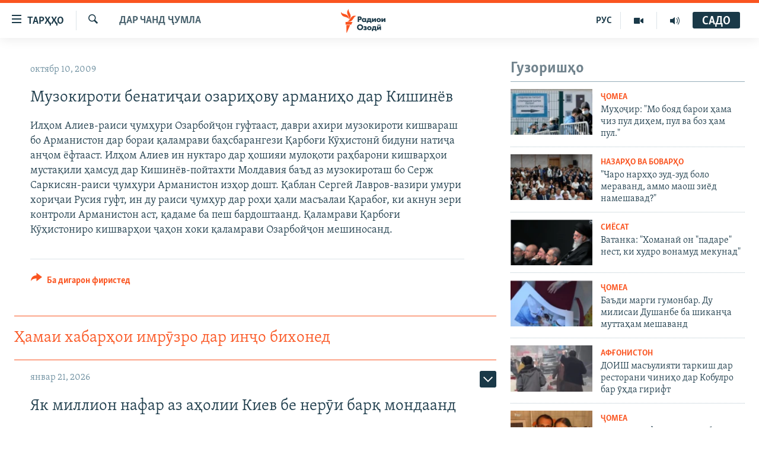

--- FILE ---
content_type: text/html; charset=utf-8
request_url: https://www.ozodi.org/a/1848439.html
body_size: 25794
content:

<!DOCTYPE html>
<html lang="tg" dir="ltr" class="no-js">
<head>
<link href="/Content/responsive/RFE/tg-TJ/RFE-tg-TJ.css?&amp;av=0.0.0.0&amp;cb=370" rel="stylesheet"/>
<script src="https://tags.ozodi.org/rferl-pangea/prod/utag.sync.js"></script> <script type='text/javascript' src='https://www.youtube.com/iframe_api' async></script>
<link rel="manifest" href="/manifest.json">
<script type="text/javascript">
//a general 'js' detection, must be on top level in <head>, due to CSS performance
document.documentElement.className = "js";
var cacheBuster = "370";
var appBaseUrl = "/";
var imgEnhancerBreakpoints = [0, 144, 256, 408, 650, 1023, 1597];
var isLoggingEnabled = false;
var isPreviewPage = false;
var isLivePreviewPage = false;
if (!isPreviewPage) {
window.RFE = window.RFE || {};
window.RFE.cacheEnabledByParam = window.location.href.indexOf('nocache=1') === -1;
const url = new URL(window.location.href);
const params = new URLSearchParams(url.search);
// Remove the 'nocache' parameter
params.delete('nocache');
// Update the URL without the 'nocache' parameter
url.search = params.toString();
window.history.replaceState(null, '', url.toString());
} else {
window.addEventListener('load', function() {
const links = window.document.links;
for (let i = 0; i < links.length; i++) {
links[i].href = '#';
links[i].target = '_self';
}
})
}
var pwaEnabled = false;
var swCacheDisabled;
</script>
<meta charset="utf-8" />
<title>Музокироти бенатиҷаи озариҳову арманиҳо дар Кишинёв</title>
<meta name="description" content="Илҳом Алиев-раиси ҷумҳури Озарбойҷон гуфтааст, даври ахири музокироти кишвараш бо Арманистон дар бораи қаламрави баҳсбарангези Қарбоғи Кӯҳистонӣ бидуни натиҷа анҷом ёфтааст. Илҳом Алиев ин нуктаро дар ҳошияи мулоқоти раҳбарони кишварҳои мустақили ҳамсуд дар Кишинёв-пойтахти Молдавия баъд аз..." />
<meta name="keywords" content="Дар чанд ҷумла" />
<meta name="viewport" content="width=device-width, initial-scale=1.0" />
<meta http-equiv="X-UA-Compatible" content="IE=edge" />
<meta name="robots" content="max-image-preview:large"><meta property="fb:pages" content="174906359256843" /> <meta name="yandex-verification" content="5dc03567353abd09" />
<link href="https://www.ozodi.org/a/1848439.html" rel="canonical" />
<meta name="apple-mobile-web-app-title" content="РАО/РО" />
<meta name="apple-mobile-web-app-status-bar-style" content="black" />
<meta name="apple-itunes-app" content="app-id=1448678370, app-argument=//1848439.ltr" />
<meta content="Музокироти бенатиҷаи озариҳову арманиҳо дар Кишинёв" property="og:title" />
<meta content="Илҳом Алиев-раиси ҷумҳури Озарбойҷон гуфтааст, даври ахири музокироти кишвараш бо Арманистон дар бораи қаламрави баҳсбарангези Қарбоғи Кӯҳистонӣ бидуни натиҷа анҷом ёфтааст. Илҳом Алиев ин нуктаро дар ҳошияи мулоқоти раҳбарони кишварҳои мустақили ҳамсуд дар Кишинёв-пойтахти Молдавия баъд аз..." property="og:description" />
<meta content="article" property="og:type" />
<meta content="https://www.ozodi.org/a/1848439.html" property="og:url" />
<meta content="Радиои Озодӣ" property="og:site_name" />
<meta content="https://www.facebook.com/radio.ozodi" property="article:publisher" />
<meta content="https://www.ozodi.org/Content/responsive/RFE/tg-TJ/img/top_logo_news.png" property="og:image" />
<meta content="1200" property="og:image:width" />
<meta content="675" property="og:image:height" />
<meta content="Рамзи сомона" property="og:image:alt" />
<meta content="210773346019074" property="fb:app_id" />
<meta content="summary_large_image" name="twitter:card" />
<meta content="@RadioiOzodi" name="twitter:site" />
<meta content="https://www.ozodi.org/Content/responsive/RFE/tg-TJ/img/top_logo_news.png" name="twitter:image" />
<meta content="Музокироти бенатиҷаи озариҳову арманиҳо дар Кишинёв" name="twitter:title" />
<meta content="Илҳом Алиев-раиси ҷумҳури Озарбойҷон гуфтааст, даври ахири музокироти кишвараш бо Арманистон дар бораи қаламрави баҳсбарангези Қарбоғи Кӯҳистонӣ бидуни натиҷа анҷом ёфтааст. Илҳом Алиев ин нуктаро дар ҳошияи мулоқоти раҳбарони кишварҳои мустақили ҳамсуд дар Кишинёв-пойтахти Молдавия баъд аз..." name="twitter:description" />
<link rel="amphtml" href="https://www.ozodi.org/amp/1848439.html" />
<script type="application/ld+json">{"articleSection":"Дар чанд ҷумла","isAccessibleForFree":true,"headline":"Музокироти бенатиҷаи озариҳову арманиҳо дар Кишинёв","inLanguage":"tg-TJ","keywords":"Дар чанд ҷумла","author":{"@type":"Person","name":"РАО/РО"},"datePublished":"2009-10-10 18:09:42Z","dateModified":"2009-10-10 18:09:42Z","publisher":{"logo":{"width":512,"height":220,"@type":"ImageObject","url":"https://www.ozodi.org/Content/responsive/RFE/tg-TJ/img/logo.png"},"@type":"NewsMediaOrganization","url":"https://www.ozodi.org","sameAs":["http://facebook.com/radio.ozodi","http://www.youtube.com/user/Ozodivideo","https://www.instagram.com/radioiozodi/?hl=en","https://twitter.com/RadioiOzodi","https://t.me/radioozodi"],"name":"Радиои Озодӣ","alternateName":"Радиои Озодӣ"},"@context":"https://schema.org","@type":"NewsArticle","mainEntityOfPage":"https://www.ozodi.org/a/1848439.html","url":"https://www.ozodi.org/a/1848439.html","description":"Илҳом Алиев-раиси ҷумҳури Озарбойҷон гуфтааст, даври ахири музокироти кишвараш бо Арманистон дар бораи қаламрави баҳсбарангези Қарбоғи Кӯҳистонӣ бидуни натиҷа анҷом ёфтааст. Илҳом Алиев ин нуктаро дар ҳошияи мулоқоти раҳбарони кишварҳои мустақили ҳамсуд дар Кишинёв-пойтахти Молдавия баъд аз...","image":{"width":1080,"height":608,"@type":"ImageObject","url":"https://gdb.rferl.org/00000000-0000-0000-0000-000000000000_w1080_h608.gif"},"name":"Музокироти бенатиҷаи озариҳову арманиҳо дар Кишинёв"}</script>
<script src="/Scripts/responsive/infographics.b?v=dVbZ-Cza7s4UoO3BqYSZdbxQZVF4BOLP5EfYDs4kqEo1&amp;av=0.0.0.0&amp;cb=370"></script>
<script src="/Scripts/responsive/loader.b?v=Q26XNwrL6vJYKjqFQRDnx01Lk2pi1mRsuLEaVKMsvpA1&amp;av=0.0.0.0&amp;cb=370"></script>
<link rel="icon" type="image/svg+xml" href="/Content/responsive/RFE/img/webApp/favicon.svg" />
<link rel="alternate icon" href="/Content/responsive/RFE/img/webApp/favicon.ico" />
<link rel="mask-icon" color="#ea6903" href="/Content/responsive/RFE/img/webApp/favicon_safari.svg" />
<link rel="apple-touch-icon" sizes="152x152" href="/Content/responsive/RFE/img/webApp/ico-152x152.png" />
<link rel="apple-touch-icon" sizes="144x144" href="/Content/responsive/RFE/img/webApp/ico-144x144.png" />
<link rel="apple-touch-icon" sizes="114x114" href="/Content/responsive/RFE/img/webApp/ico-114x114.png" />
<link rel="apple-touch-icon" sizes="72x72" href="/Content/responsive/RFE/img/webApp/ico-72x72.png" />
<link rel="apple-touch-icon-precomposed" href="/Content/responsive/RFE/img/webApp/ico-57x57.png" />
<link rel="icon" sizes="192x192" href="/Content/responsive/RFE/img/webApp/ico-192x192.png" />
<link rel="icon" sizes="128x128" href="/Content/responsive/RFE/img/webApp/ico-128x128.png" />
<meta name="msapplication-TileColor" content="#ffffff" />
<meta name="msapplication-TileImage" content="/Content/responsive/RFE/img/webApp/ico-144x144.png" />
<link rel="preload" href="/Content/responsive/fonts/Skolar-Lt_Cyrl_v2.4.woff" type="font/woff" as="font" crossorigin="anonymous" />
<link rel="preload" href="/Content/responsive/fonts/SkolarSans-Cn-Bd_LatnCyrl_v2.3.woff" type="font/woff" as="font" crossorigin="anonymous" />
<link rel="alternate" type="application/rss+xml" title="RFE/RL - Top Stories [RSS]" href="/api/" />
<link rel="sitemap" type="application/rss+xml" href="/sitemap.xml" />
</head>
<body class=" nav-no-loaded cc_theme pg-arch arch-news nojs-images ">
<script type="text/javascript" >
var analyticsData = {url:"https://www.ozodi.org/a/1848439.html",property_id:"422",article_uid:"1848439",page_title:"Музокироти бенатиҷаи озариҳову арманиҳо дар Кишинёв",page_type:"article",content_type:"article",subcontent_type:"article",last_modified:"2009-10-10 18:09:42Z",pub_datetime:"2009-10-10 18:09:42Z",pub_year:"2009",pub_month:"10",pub_day:"10",pub_hour:"18",pub_weekday:"Saturday",section:"дар чанд ҷумла",english_section:"news",byline:"",categories:"news",domain:"www.ozodi.org",language:"Tajik",language_service:"RFERL Tajik",platform:"web",copied:"no",copied_article:"",copied_title:"",runs_js:"Yes",cms_release:"8.44.0.0.370",enviro_type:"prod",slug:"",entity:"RFE",short_language_service:"TAJ",platform_short:"W",page_name:"Музокироти бенатиҷаи озариҳову арманиҳо дар Кишинёв"};
</script>
<noscript><iframe src="https://www.googletagmanager.com/ns.html?id=GTM-WXZBPZ" height="0" width="0" style="display:none;visibility:hidden"></iframe></noscript><script type="text/javascript" data-cookiecategory="analytics">
var gtmEventObject = Object.assign({}, analyticsData, {event: 'page_meta_ready'});window.dataLayer = window.dataLayer || [];window.dataLayer.push(gtmEventObject);
if (top.location === self.location) { //if not inside of an IFrame
var renderGtm = "true";
if (renderGtm === "true") {
(function(w,d,s,l,i){w[l]=w[l]||[];w[l].push({'gtm.start':new Date().getTime(),event:'gtm.js'});var f=d.getElementsByTagName(s)[0],j=d.createElement(s),dl=l!='dataLayer'?'&l='+l:'';j.async=true;j.src='//www.googletagmanager.com/gtm.js?id='+i+dl;f.parentNode.insertBefore(j,f);})(window,document,'script','dataLayer','GTM-WXZBPZ');
}
}
</script>
<!--Analytics tag js version start-->
<script type="text/javascript" data-cookiecategory="analytics">
var utag_data = Object.assign({}, analyticsData, {});
if(typeof(TealiumTagFrom)==='function' && typeof(TealiumTagSearchKeyword)==='function') {
var utag_from=TealiumTagFrom();var utag_searchKeyword=TealiumTagSearchKeyword();
if(utag_searchKeyword!=null && utag_searchKeyword!=='' && utag_data["search_keyword"]==null) utag_data["search_keyword"]=utag_searchKeyword;if(utag_from!=null && utag_from!=='') utag_data["from"]=TealiumTagFrom();}
if(window.top!== window.self&&utag_data.page_type==="snippet"){utag_data.page_type = 'iframe';}
try{if(window.top!==window.self&&window.self.location.hostname===window.top.location.hostname){utag_data.platform = 'self-embed';utag_data.platform_short = 'se';}}catch(e){if(window.top!==window.self&&window.self.location.search.includes("platformType=self-embed")){utag_data.platform = 'cross-promo';utag_data.platform_short = 'cp';}}
(function(a,b,c,d){ a="https://tags.ozodi.org/rferl-pangea/prod/utag.js"; b=document;c="script";d=b.createElement(c);d.src=a;d.type="text/java"+c;d.async=true; a=b.getElementsByTagName(c)[0];a.parentNode.insertBefore(d,a); })();
</script>
<!--Analytics tag js version end-->
<!-- Analytics tag management NoScript -->
<noscript>
<img style="position: absolute; border: none;" src="https://ssc.ozodi.org/b/ss/bbgprod,bbgentityrferl/1/G.4--NS/2125329400?pageName=rfe%3ataj%3aw%3aarticle%3a%d0%9c%d1%83%d0%b7%d0%be%d0%ba%d0%b8%d1%80%d0%be%d1%82%d0%b8%20%d0%b1%d0%b5%d0%bd%d0%b0%d1%82%d0%b8%d2%b7%d0%b0%d0%b8%20%d0%be%d0%b7%d0%b0%d1%80%d0%b8%d2%b3%d0%be%d0%b2%d1%83%20%d0%b0%d1%80%d0%bc%d0%b0%d0%bd%d0%b8%d2%b3%d0%be%20%d0%b4%d0%b0%d1%80%20%d0%9a%d0%b8%d1%88%d0%b8%d0%bd%d1%91%d0%b2&amp;c6=%d0%9c%d1%83%d0%b7%d0%be%d0%ba%d0%b8%d1%80%d0%be%d1%82%d0%b8%20%d0%b1%d0%b5%d0%bd%d0%b0%d1%82%d0%b8%d2%b7%d0%b0%d0%b8%20%d0%be%d0%b7%d0%b0%d1%80%d0%b8%d2%b3%d0%be%d0%b2%d1%83%20%d0%b0%d1%80%d0%bc%d0%b0%d0%bd%d0%b8%d2%b3%d0%be%20%d0%b4%d0%b0%d1%80%20%d0%9a%d0%b8%d1%88%d0%b8%d0%bd%d1%91%d0%b2&amp;v36=8.44.0.0.370&amp;v6=D=c6&amp;g=https%3a%2f%2fwww.ozodi.org%2fa%2f1848439.html&amp;c1=D=g&amp;v1=D=g&amp;events=event1,event52&amp;c16=rferl%20tajik&amp;v16=D=c16&amp;c5=news&amp;v5=D=c5&amp;ch=%d0%94%d0%b0%d1%80%20%d1%87%d0%b0%d0%bd%d0%b4%20%d2%b7%d1%83%d0%bc%d0%bb%d0%b0&amp;c15=tajik&amp;v15=D=c15&amp;c4=article&amp;v4=D=c4&amp;c14=1848439&amp;v14=D=c14&amp;v20=no&amp;c17=web&amp;v17=D=c17&amp;mcorgid=518abc7455e462b97f000101%40adobeorg&amp;server=www.ozodi.org&amp;pageType=D=c4&amp;ns=bbg&amp;v29=D=server&amp;v25=rfe&amp;v30=422&amp;v105=D=User-Agent " alt="analytics" width="1" height="1" /></noscript>
<!-- End of Analytics tag management NoScript -->
<!--*** Accessibility links - For ScreenReaders only ***-->
<section>
<div class="sr-only">
<h2>Пайвандҳои дастрасӣ</h2>
<ul>
<li><a href="#content" data-disable-smooth-scroll="1">Ҷаҳиш ба мояи аслӣ</a></li>
<li><a href="#navigation" data-disable-smooth-scroll="1">Ҷаҳиш ба феҳристи аслӣ</a></li>
<li><a href="#txtHeaderSearch" data-disable-smooth-scroll="1">Ҷаҳиш ба ҷустор</a></li>
</ul>
</div>
</section>
<div dir="ltr">
<div id="page">
<aside>
<div class="c-lightbox overlay-modal">
<div class="c-lightbox__intro">
<h2 class="c-lightbox__intro-title"></h2>
<button class="btn btn--rounded c-lightbox__btn c-lightbox__intro-next" title="Баъдӣ">
<span class="ico ico--rounded ico-chevron-forward"></span>
<span class="sr-only">Баъдӣ</span>
</button>
</div>
<div class="c-lightbox__nav">
<button class="btn btn--rounded c-lightbox__btn c-lightbox__btn--close" title="Пӯшонед">
<span class="ico ico--rounded ico-close"></span>
<span class="sr-only">Пӯшонед</span>
</button>
<button class="btn btn--rounded c-lightbox__btn c-lightbox__btn--prev" title="Пешӣ">
<span class="ico ico--rounded ico-chevron-backward"></span>
<span class="sr-only">Пешӣ</span>
</button>
<button class="btn btn--rounded c-lightbox__btn c-lightbox__btn--next" title="Баъдӣ">
<span class="ico ico--rounded ico-chevron-forward"></span>
<span class="sr-only">Баъдӣ</span>
</button>
</div>
<div class="c-lightbox__content-wrap">
<figure class="c-lightbox__content">
<span class="c-spinner c-spinner--lightbox">
<img src="/Content/responsive/img/player-spinner.png"
alt="лутфан мунтазир бошед "
title="лутфан мунтазир бошед " />
</span>
<div class="c-lightbox__img">
<div class="thumb">
<img src="" alt="" />
</div>
</div>
<figcaption>
<div class="c-lightbox__info c-lightbox__info--foot">
<span class="c-lightbox__counter"></span>
<span class="caption c-lightbox__caption"></span>
</div>
</figcaption>
</figure>
</div>
<div class="hidden">
<div class="content-advisory__box content-advisory__box--lightbox">
<span class="content-advisory__box-text">Тасвир саҳнаҳое дорад, ки шояд барои дигарон нофорам бошанд.</span>
<button class="btn btn--transparent content-advisory__box-btn m-t-md" value="text" type="button">
<span class="btn__text">
Пардабардорӣ
</span>
</button>
</div>
</div>
</div>
<div class="ctc-message pos-fix">
<div class="ctc-message__inner">Тор нусхагирӣ шуд</div>
</div>
</aside>
<div class="hdr-20 hdr-20--big">
<div class="hdr-20__inner">
<div class="hdr-20__max pos-rel">
<div class="hdr-20__side hdr-20__side--primary d-flex">
<label data-for="main-menu-ctrl" data-switcher-trigger="true" data-switch-target="main-menu-ctrl" class="burger hdr-trigger pos-rel trans-trigger" data-trans-evt="click" data-trans-id="menu">
<span class="ico ico-close hdr-trigger__ico hdr-trigger__ico--close burger__ico burger__ico--close"></span>
<span class="ico ico-menu hdr-trigger__ico hdr-trigger__ico--open burger__ico burger__ico--open"></span>
<span class="burger__label">ТАРҲҲО</span>
</label>
<div class="menu-pnl pos-fix trans-target" data-switch-target="main-menu-ctrl" data-trans-id="menu">
<div class="menu-pnl__inner">
<nav class="main-nav menu-pnl__item menu-pnl__item--first">
<ul class="main-nav__list accordeon" data-analytics-tales="false" data-promo-name="link" data-location-name="nav,secnav">
<li class="main-nav__item accordeon__item" data-switch-target="menu-item-3142">
<label class="main-nav__item-name main-nav__item-name--label accordeon__control-label" data-switcher-trigger="true" data-for="menu-item-3142">
Гӯшаҳо
<span class="ico ico-chevron-down main-nav__chev"></span>
</label>
<div class="main-nav__sub-list">
<a class="main-nav__item-name main-nav__item-name--link main-nav__item-name--sub" href="/z/542" title="Сиёсат" data-item-name="politics" >Сиёсат</a>
<a class="main-nav__item-name main-nav__item-name--link main-nav__item-name--sub" href="/z/543" title="Иқтисод" data-item-name="economics" >Иқтисод</a>
<a class="main-nav__item-name main-nav__item-name--link main-nav__item-name--sub" href="/z/16829" title="Ҷомеа" data-item-name="society" >Ҷомеа</a>
<a class="main-nav__item-name main-nav__item-name--link main-nav__item-name--sub" href="/z/23154" title="Қазияи &quot;Крокус&quot;" data-item-name="moscow-attack" >Қазияи &quot;Крокус&quot;</a>
<a class="main-nav__item-name main-nav__item-name--link main-nav__item-name--sub" href="/z/3537" title="Осиёи Марказӣ" data-item-name="central_asia" >Осиёи Марказӣ</a>
<a class="main-nav__item-name main-nav__item-name--link main-nav__item-name--sub" href="/z/545" title="Фарҳанг" data-item-name="culture" >Фарҳанг</a>
<a class="main-nav__item-name main-nav__item-name--link main-nav__item-name--sub" href="/z/17632" title="Меҳмони Озодӣ" data-item-name="guest-of-ozodi" >Меҳмони Озодӣ</a>
<a class="main-nav__item-name main-nav__item-name--link main-nav__item-name--sub" href="/z/562" title="Варзиш" data-item-name="Sports" >Варзиш</a>
</div>
</li>
<li class="main-nav__item">
<a class="main-nav__item-name main-nav__item-name--link" href="/freetalk" title="Гапи Озод" data-item-name="gapi-ozod" >Гапи Озод</a>
</li>
<li class="main-nav__item">
<a class="main-nav__item-name main-nav__item-name--link" href="/migrantslife" title="Рӯзгори муҳоҷир" data-item-name="migrantslife" >Рӯзгори муҳоҷир</a>
</li>
<li class="main-nav__item">
<a class="main-nav__item-name main-nav__item-name--link" href="/hellosister" title="Салом, хоҳар" data-item-name="hellosister" >Салом, хоҳар</a>
</li>
<li class="main-nav__item">
<a class="main-nav__item-name main-nav__item-name--link" href="/investigation" title="Таҳқиқот" data-item-name="investigation" >Таҳқиқот</a>
</li>
<li class="main-nav__item">
<a class="main-nav__item-name main-nav__item-name--link" href="/z/22610" title="Ҷанг дар Украина" data-item-name="ukraine-war" >Ҷанг дар Украина</a>
</li>
<li class="main-nav__item accordeon__item" data-switch-target="menu-item-3160">
<label class="main-nav__item-name main-nav__item-name--label accordeon__control-label" data-switcher-trigger="true" data-for="menu-item-3160">
Назари мардум
<span class="ico ico-chevron-down main-nav__chev"></span>
</label>
<div class="main-nav__sub-list">
<a class="main-nav__item-name main-nav__item-name--link main-nav__item-name--sub" href="/z/2673" title="Блогистон" data-item-name="Blogistan" >Блогистон</a>
<a class="main-nav__item-name main-nav__item-name--link main-nav__item-name--sub" href="/z/21718" title="Озодӣ Онлайн" data-item-name="ozodi-online" >Озодӣ Онлайн</a>
</div>
</li>
<li class="main-nav__item accordeon__item" data-switch-target="menu-item-3161">
<label class="main-nav__item-name main-nav__item-name--label accordeon__control-label" data-switcher-trigger="true" data-for="menu-item-3161">
Чандрасонаӣ
<span class="ico ico-chevron-down main-nav__chev"></span>
</label>
<div class="main-nav__sub-list">
<a class="main-nav__item-name main-nav__item-name--link main-nav__item-name--sub" href="/z/643" title="Видео" data-item-name="video_report" >Видео</a>
<a class="main-nav__item-name main-nav__item-name--link main-nav__item-name--sub" href="/z/16875" title="Нигористон" data-item-name="photo-gallery" >Нигористон</a>
<a class="main-nav__item-name main-nav__item-name--link main-nav__item-name--sub" href="/z/17274" title="Гузоришҳои радиоӣ" data-item-name="radio-reports" >Гузоришҳои радиоӣ</a>
</div>
</li>
<li class="main-nav__item">
<a class="main-nav__item-name main-nav__item-name--link" href="/ozodi-lists" title="Рӯйхатҳо" data-item-name="ozodi-lists" >Рӯйхатҳо</a>
</li>
<li class="main-nav__item">
<a class="main-nav__item-name main-nav__item-name--link" href="/z/23080" title="Китобҳои Озодӣ" data-item-name="books" >Китобҳои Озодӣ</a>
</li>
</ul>
</nav>
<div class="menu-pnl__item">
<a href="https://rus.ozodi.org" class="menu-pnl__item-link" alt="Русский">Русский</a>
</div>
<div class="menu-pnl__item menu-pnl__item--social">
<h5 class="menu-pnl__sub-head">Пайгирӣ кунед </h5>
<a href="https://news.google.com/publications/CAAqBwgKMOiFhAEwv7sO?hl=ru&amp;gl=RU&amp;ceid=RU%3Aru" title="Моро дар Google News пайгирӣ кунед" data-analytics-text="follow_on_google_news" class="btn btn--rounded btn--social-inverted menu-pnl__btn js-social-btn btn-g-news" target="_blank" rel="noopener">
<span class="ico ico-google-news ico--rounded"></span>
</a>
<a href="http://facebook.com/radio.ozodi" title="Моро дар Facebook пайгирӣ кунед" data-analytics-text="follow_on_facebook" class="btn btn--rounded btn--social-inverted menu-pnl__btn js-social-btn btn-facebook" target="_blank" rel="noopener">
<span class="ico ico-facebook-alt ico--rounded"></span>
</a>
<a href="http://www.youtube.com/user/Ozodivideo" title="Моро дар Youtube пайгирӣ кунед" data-analytics-text="follow_on_youtube" class="btn btn--rounded btn--social-inverted menu-pnl__btn js-social-btn btn-youtube" target="_blank" rel="noopener">
<span class="ico ico-youtube ico--rounded"></span>
</a>
<a href="https://www.instagram.com/radioiozodi/?hl=en" title="Моро дар Инстаграм пайгирӣ кунед" data-analytics-text="follow_on_instagram" class="btn btn--rounded btn--social-inverted menu-pnl__btn js-social-btn btn-instagram" target="_blank" rel="noopener">
<span class="ico ico-instagram ico--rounded"></span>
</a>
<a href="https://twitter.com/RadioiOzodi" title="Моро дар Twitter пайгирӣ кунед" data-analytics-text="follow_on_twitter" class="btn btn--rounded btn--social-inverted menu-pnl__btn js-social-btn btn-twitter" target="_blank" rel="noopener">
<span class="ico ico-twitter ico--rounded"></span>
</a>
<a href="https://t.me/radioozodi" title="Моро дар Telegram пайгирӣ кунед" data-analytics-text="follow_on_telegram" class="btn btn--rounded btn--social-inverted menu-pnl__btn js-social-btn btn-telegram" target="_blank" rel="noopener">
<span class="ico ico-telegram ico--rounded"></span>
</a>
</div>
<div class="menu-pnl__item">
<a href="/navigation/allsites" class="menu-pnl__item-link">
<span class="ico ico-languages "></span>
Ҳамаи сомонаҳои RFE/RL
</a>
</div>
</div>
</div>
<label data-for="top-search-ctrl" data-switcher-trigger="true" data-switch-target="top-search-ctrl" class="top-srch-trigger hdr-trigger">
<span class="ico ico-close hdr-trigger__ico hdr-trigger__ico--close top-srch-trigger__ico top-srch-trigger__ico--close"></span>
<span class="ico ico-search hdr-trigger__ico hdr-trigger__ico--open top-srch-trigger__ico top-srch-trigger__ico--open"></span>
</label>
<div class="srch-top srch-top--in-header" data-switch-target="top-search-ctrl">
<div class="container">
<form action="/s" class="srch-top__form srch-top__form--in-header" id="form-topSearchHeader" method="get" role="search"><label for="txtHeaderSearch" class="sr-only">Ҷустуҷӯ</label>
<input type="text" id="txtHeaderSearch" name="k" placeholder="Ҷустуҷӯи матн ..." accesskey="s" value="" class="srch-top__input analyticstag-event" onkeydown="if (event.keyCode === 13) { FireAnalyticsTagEventOnSearch('search', $dom.get('#txtHeaderSearch')[0].value) }" />
<button title="Ҷустуҷӯ" type="submit" class="btn btn--top-srch analyticstag-event" onclick="FireAnalyticsTagEventOnSearch('search', $dom.get('#txtHeaderSearch')[0].value) ">
<span class="ico ico-search"></span>
</button></form>
</div>
</div>
<a href="/" class="main-logo-link">
<img src="/Content/responsive/RFE/tg-TJ/img/logo-compact.svg" class="main-logo main-logo--comp" alt="Рамзи сомона">
<img src="/Content/responsive/RFE/tg-TJ/img/logo.svg" class="main-logo main-logo--big" alt="Рамзи сомона">
</a>
</div>
<div class="hdr-20__side hdr-20__side--secondary d-flex">
<a href="/radio/programs" title="Шунавед" class="hdr-20__secondary-item" data-item-name="audio">
<span class="ico ico-audio hdr-20__secondary-icon"></span>
</a>
<a href="https://www.youtube.com/user/Ozodivideo" title="YouTube" class="hdr-20__secondary-item" data-item-name="video">
<span class="ico ico-video hdr-20__secondary-icon"></span>
</a>
<a href="https://rus.ozodi.org" title="РУС" class="hdr-20__secondary-item hdr-20__secondary-item--lang" data-item-name="satellite">
РУС
</a>
<a href="/s" title="Ҷустуҷӯ" class="hdr-20__secondary-item hdr-20__secondary-item--search" data-item-name="search">
<span class="ico ico-search hdr-20__secondary-icon hdr-20__secondary-icon--search"></span>
</a>
<div class="hdr-20__secondary-item live-b-drop">
<div class="live-b-drop__off">
<a href="/live" class="live-b-drop__link" title="САДО" data-item-name="live">
<span class="badge badge--live-btn badge--live-btn-off">
САДО
</span>
</a>
</div>
<div class="live-b-drop__on hidden">
<label data-for="live-ctrl" data-switcher-trigger="true" data-switch-target="live-ctrl" class="live-b-drop__label pos-rel">
<span class="badge badge--live badge--live-btn">
САДО
</span>
<span class="ico ico-close live-b-drop__label-ico live-b-drop__label-ico--close"></span>
</label>
<div class="live-b-drop__panel" id="targetLivePanelDiv" data-switch-target="live-ctrl"></div>
</div>
</div>
<div class="srch-bottom">
<form action="/s" class="srch-bottom__form d-flex" id="form-bottomSearch" method="get" role="search"><label for="txtSearch" class="sr-only">Ҷустуҷӯ</label>
<input type="search" id="txtSearch" name="k" placeholder="Ҷустуҷӯи матн ..." accesskey="s" value="" class="srch-bottom__input analyticstag-event" onkeydown="if (event.keyCode === 13) { FireAnalyticsTagEventOnSearch('search', $dom.get('#txtSearch')[0].value) }" />
<button title="Ҷустуҷӯ" type="submit" class="btn btn--bottom-srch analyticstag-event" onclick="FireAnalyticsTagEventOnSearch('search', $dom.get('#txtSearch')[0].value) ">
<span class="ico ico-search"></span>
</button></form>
</div>
</div>
<img src="/Content/responsive/RFE/tg-TJ/img/logo-print.gif" class="logo-print" alt="Рамзи сомона">
<img src="/Content/responsive/RFE/tg-TJ/img/logo-print_color.png" class="logo-print logo-print--color" alt="Рамзи сомона">
</div>
</div>
</div>
<script>
if (document.body.className.indexOf('pg-home') > -1) {
var nav2In = document.querySelector('.hdr-20__inner');
var nav2Sec = document.querySelector('.hdr-20__side--secondary');
var secStyle = window.getComputedStyle(nav2Sec);
if (nav2In && window.pageYOffset < 150 && secStyle['position'] !== 'fixed') {
nav2In.classList.add('hdr-20__inner--big')
}
}
</script>
<div class="c-hlights c-hlights--breaking c-hlights--no-item" data-hlight-display="mobile,desktop">
<div class="c-hlights__wrap container p-0">
<div class="c-hlights__nav">
<a role="button" href="#" title="Пешӣ">
<span class="ico ico-chevron-backward m-0"></span>
<span class="sr-only">Пешӣ</span>
</a>
<a role="button" href="#" title="Баъдӣ">
<span class="ico ico-chevron-forward m-0"></span>
<span class="sr-only">Баъдӣ</span>
</a>
</div>
<span class="c-hlights__label">
<span class="">Хабари нав</span>
<span class="switcher-trigger">
<label data-for="more-less-1" data-switcher-trigger="true" class="switcher-trigger__label switcher-trigger__label--more p-b-0" title="Бештар">
<span class="ico ico-chevron-down"></span>
</label>
<label data-for="more-less-1" data-switcher-trigger="true" class="switcher-trigger__label switcher-trigger__label--less p-b-0" title="Камтар...">
<span class="ico ico-chevron-up"></span>
</label>
</span>
</span>
<ul class="c-hlights__items switcher-target" data-switch-target="more-less-1">
</ul>
</div>
</div> <div id="content">
<div class="container">
<div class="row">
<div class="col-sm-12 col-md-8">
<div class="news">
<h1 class="pg-title pg-title--move-to-header">
Дар чанд ҷумла
</h1>
<div id="newsItems" class="accordeon accordeon--scroll-adjust">
<div class="accordeon__item-wrap">
<div class="news__item news__item--unopenable accordeon__item sticky-btn-parent" data-switcher-opened=true data-switch-target="more-less-1848439" data-article-id="1848439" data-api-id="1848439" data-api-type="1">
<div class="news__item-inner pos-rel">
<div class="publishing-details ">
<div class="published">
<span class="date" >
<time pubdate="pubdate" datetime="2009-10-10T23:09:42+05:00">
октябр 10, 2009
</time>
</span>
</div>
</div>
<h1 class="title pg-title">
Музокироти бенатиҷаи озариҳову арманиҳо дар Кишинёв
</h1>
<div class="news__buttons news__buttons--main pos-abs">
<button class="btn btn--news btn--news-more pos-abs">
<span class="ico ico-chevron-down"></span>
</button>
<button class="btn btn--news sticky-btn btn--news-less">
<span class="ico ico-close"></span>
</button>
</div>
<div class="wsw accordeon__target">
Илҳом Алиев-раиси ҷумҳури Озарбойҷон гуфтааст, даври ахири музокироти кишвараш бо Арманистон дар бораи қаламрави баҳсбарангези Қарбоғи Кӯҳистонӣ бидуни натиҷа анҷом ёфтааст. Илҳом Алиев ин нуктаро дар ҳошияи мулоқоти раҳбарони кишварҳои мустақили ҳамсуд дар Кишинёв-пойтахти Молдавия баъд аз музокироташ бо Серж Саркисян-раиси ҷумҳури Арманистон изҳор дошт. Қаблан Сергей Лавров-вазири умури хориҷаи Русия гуфт, ин ду раиси ҷумҳур дар роҳи ҳали масъалаи Қарабоғ, ки акнун зери контроли Арманистон аст, қадаме ба пеш бардоштаанд. Қаламрави Қарбоғи Кӯҳистониро кишварҳои ҷаҳон хоки қаламрави Озарбойҷон мешиносанд.
</div>
<div class="pos-rel news__read-more">
<label class="news__read-more-label accordeon__control-label pos-abs" data-for="more-less-1848439" data-switcher-trigger="true"></label>
<a class="btn btn--link news__read-more-btn" href="#" title="Идома">
<span class="btn__text">
Идома
</span>
</a>
</div>
<label data-for="more-less-1848439" data-switcher-trigger="true" class="switcher-trigger__label accordeon__control-label news__control-label pos-abs"></label>
</div>
<div class="news__share-outer">
<div class="links">
<p class="buttons link-content-sharing p-0 ">
<button class="btn btn--link btn-content-sharing p-t-0 " id="btnContentSharing" value="text" role="Button" type="" title="имконияти бештари нашр">
<span class="ico ico-share ico--l"></span>
<span class="btn__text ">
Ба дигарон фиристед
</span>
</button>
</p>
<aside class="content-sharing js-content-sharing " role="complementary"
data-share-url="https://www.ozodi.org/a/1848439.html" data-share-title="Музокироти бенатиҷаи озариҳову арманиҳо дар Кишинёв" data-share-text="">
<div class="content-sharing__popover">
<h6 class="content-sharing__title">Ба дигарон фиристед</h6>
<button href="#close" id="btnCloseSharing" class="btn btn--text-like content-sharing__close-btn">
<span class="ico ico-close ico--l"></span>
</button>
<ul class="content-sharing__list">
<li class="content-sharing__item">
<div class="ctc ">
<input type="text" class="ctc__input" readonly="readonly">
<a href="" js-href="https://www.ozodi.org/a/1848439.html" class="content-sharing__link ctc__button">
<span class="ico ico-copy-link ico--rounded ico--s"></span>
<span class="content-sharing__link-text">Линкро нусхабардорӣ кунед</span>
</a>
</div>
</li>
<li class="content-sharing__item">
<a href="https://facebook.com/sharer.php?u=https%3a%2f%2fwww.ozodi.org%2fa%2f1848439.html"
data-analytics-text="share_on_facebook"
title="Facebook" target="_blank"
class="content-sharing__link js-social-btn">
<span class="ico ico-facebook ico--rounded ico--s"></span>
<span class="content-sharing__link-text">Facebook</span>
</a>
</li>
<li class="content-sharing__item">
<a href="https://twitter.com/share?url=https%3a%2f%2fwww.ozodi.org%2fa%2f1848439.html&amp;text=%d0%9c%d1%83%d0%b7%d0%be%d0%ba%d0%b8%d1%80%d0%be%d1%82%d0%b8+%d0%b1%d0%b5%d0%bd%d0%b0%d1%82%d0%b8%d2%b7%d0%b0%d0%b8+%d0%be%d0%b7%d0%b0%d1%80%d0%b8%d2%b3%d0%be%d0%b2%d1%83+%d0%b0%d1%80%d0%bc%d0%b0%d0%bd%d0%b8%d2%b3%d0%be+%d0%b4%d0%b0%d1%80+%d0%9a%d0%b8%d1%88%d0%b8%d0%bd%d1%91%d0%b2"
data-analytics-text="share_on_twitter"
title="X (Twitter)" target="_blank"
class="content-sharing__link js-social-btn">
<span class="ico ico-twitter ico--rounded ico--s"></span>
<span class="content-sharing__link-text">X (Twitter)</span>
</a>
</li>
<li class="content-sharing__item">
<a href="mailto:?body=https%3a%2f%2fwww.ozodi.org%2fa%2f1848439.html&amp;subject=Музокироти бенатиҷаи озариҳову арманиҳо дар Кишинёв"
title="Email"
class="content-sharing__link ">
<span class="ico ico-email ico--rounded ico--s"></span>
<span class="content-sharing__link-text">Email</span>
</a>
</li>
</ul>
</div>
</aside>
</div>
</div>
</div>
</div>
<div class="news__item news__item--spacer ">
<h4 class="title news__spacer-title">Ҳамаи хабарҳои имрӯзро дар инҷо бихонед</h4>
</div>
<div class="accordeon__item-wrap">
<div class="news__item news__item--unopenable accordeon__item sticky-btn-parent" data-switch-target="more-less-33655604" data-article-id="33655604" data-api-id="33655604" data-api-type="1">
<div class="news__item-inner pos-rel">
<div class="publishing-details ">
<div class="published">
<span class="date" >
<time pubdate="pubdate" datetime="2026-01-21T15:03:29+05:00">
январ 21, 2026
</time>
</span>
</div>
</div>
<h1 class="title pg-title">
Як миллион нафар аз аҳолии Киев бе нерӯи барқ мондаанд
</h1>
<div class="cover-media">
<figure class="media-image js-media-expand">
<div class="img-wrap">
<div class="thumb thumb16_9">
<img src="https://gdb.rferl.org/fdf60406-273e-486a-03f1-08de3bed1b27_w250_r1_s.jpg" alt="Шаби тори пас аз ҳамлаҳои Русия." />
</div>
</div>
<figcaption>
<span class="caption">Шаби тори пас аз ҳамлаҳои Русия.</span>
</figcaption>
</figure>
</div>
<div class="news__buttons news__buttons--main pos-abs">
<button class="btn btn--news btn--news-more pos-abs">
<span class="ico ico-chevron-down"></span>
</button>
<button class="btn btn--news sticky-btn btn--news-less">
<span class="ico ico-close"></span>
</button>
</div>
<div class="wsw accordeon__target">
<p style="text-align: justify;"><strong>Владимир Зеленский, раиси ҷумҳури Украина, шоми сешанбе гуфт, ки дар пайи ҳамлаҳои мушакӣ ва паҳподҳои Русия то шоми 20-уми январ беш аз як миллион нафар дар Киев бе нерӯи барқ мондаанд.</strong></p><p style="text-align: justify;">Ӯ афзуд, ки дар пойтахти Украина беш аз 4 ҳазор бинои баландошёна аз гармӣ маҳрум шудаанд. Субҳи рӯзи 20-уми январ ҳудуди 5600 хона бе гармӣ монд, вале мақомот андак баъд тавонистанд, бахше аз онҳоро дигарбора ба шабакаҳои гармӣ васл кунанд.</p><p style="text-align: justify;">Владимир Зеленский ҳамчунин аз фаъолияти нерӯҳои ҳавоии Украина дар амри маҳви дрон ва ё паҳподҳои Русия изҳори норизоятӣ кард ва гуфт, ин мавзуъро бо Михаил Фёдоров вазири нави дифоъ баррасӣ кардааст.</p><p style="text-align: justify;">Ба иттилои Нерӯҳои мусаллаҳи Украина, дар ҷараёни ҳамлаи густурдаи шаби 20-уми январ артиши Русия аз 372 паҳпод ва мушак истифода кардааст, ки 342-тои онҳо сарнагун ё маҳв карда шуданд. Ҳадафҳои асосӣ иншооти энергетикӣ, аз ҷумла дар шаҳри Киев буданд. Дар бораи қатъи барқ на танҳо дар пойтахт, балки дар минтақаҳои дигари Украина низ гузоришҳо мерасанд.</p><p style="text-align: justify;">Вазорати дифои Русия эълон кард, ки шаби сешанбе ба ҳадафҳои низомӣ дар Украина, аз ҷумла ба зербунёдҳои энергетикӣ ва нақлиётӣ, ки ба гуфтаи онҳо &quot;барои эҳтиёҷоти артиши Украина истифода мешаванд&quot;, ҳамлаи густурда анҷом додааст.</p><p style="text-align: justify;">Дар ҳамин ҳол, Оҷонси Байналмилалии Энержии Атомӣ дар шабакаи иҷтимоии X хабар дод, ки субҳи сешанбе чанд зеристгоҳи барқии Украина, ки барои амнияти ҳастаӣ аҳамияти ҳаётӣ доранд, дар амалиётҳои низомӣ осеб диданд. Дар гузориш омадааст, ки аз ҷумла нерӯгоҳи атомии Чернобил, ки фаъолият намекунад, пурра аз манобеи берунаи нерӯи барқ маҳрум шудааст. Ҳамчунин хатҳои интиқоли барқ, ки ба дигар нерӯгоҳҳои атомии Украина васл ҳастанд, зарар дидаанд.</p>
</div>
<div class="pos-rel news__read-more">
<label class="news__read-more-label accordeon__control-label pos-abs" data-for="more-less-33655604" data-switcher-trigger="true"></label>
<a class="btn btn--link news__read-more-btn" href="#" title="Идома">
<span class="btn__text">
Идома
</span>
</a>
</div>
<label data-for="more-less-33655604" data-switcher-trigger="true" class="switcher-trigger__label accordeon__control-label news__control-label pos-abs"></label>
</div>
<div class="news__share-outer">
<div class="links">
<p class="buttons link-content-sharing p-0 ">
<button class="btn btn--link btn-content-sharing p-t-0 " id="btnContentSharing" value="text" role="Button" type="" title="имконияти бештари нашр">
<span class="ico ico-share ico--l"></span>
<span class="btn__text ">
Ба дигарон фиристед
</span>
</button>
</p>
<aside class="content-sharing js-content-sharing " role="complementary"
data-share-url="/a/yak-million-nafar-az-aholii-kiev-be-nerui-barq-mondaand/33655604.html" data-share-title="Як миллион нафар аз аҳолии Киев бе нерӯи барқ мондаанд" data-share-text="">
<div class="content-sharing__popover">
<h6 class="content-sharing__title">Ба дигарон фиристед</h6>
<button href="#close" id="btnCloseSharing" class="btn btn--text-like content-sharing__close-btn">
<span class="ico ico-close ico--l"></span>
</button>
<ul class="content-sharing__list">
<li class="content-sharing__item">
<div class="ctc ">
<input type="text" class="ctc__input" readonly="readonly">
<a href="" js-href="/a/yak-million-nafar-az-aholii-kiev-be-nerui-barq-mondaand/33655604.html" class="content-sharing__link ctc__button">
<span class="ico ico-copy-link ico--rounded ico--s"></span>
<span class="content-sharing__link-text">Линкро нусхабардорӣ кунед</span>
</a>
</div>
</li>
<li class="content-sharing__item">
<a href="https://facebook.com/sharer.php?u=%2fa%2fyak-million-nafar-az-aholii-kiev-be-nerui-barq-mondaand%2f33655604.html"
data-analytics-text="share_on_facebook"
title="Facebook" target="_blank"
class="content-sharing__link js-social-btn">
<span class="ico ico-facebook ico--rounded ico--s"></span>
<span class="content-sharing__link-text">Facebook</span>
</a>
</li>
<li class="content-sharing__item">
<a href="https://twitter.com/share?url=%2fa%2fyak-million-nafar-az-aholii-kiev-be-nerui-barq-mondaand%2f33655604.html&amp;text=%d0%af%d0%ba+%d0%bc%d0%b8%d0%bb%d0%bb%d0%b8%d0%be%d0%bd+%d0%bd%d0%b0%d1%84%d0%b0%d1%80+%d0%b0%d0%b7+%d0%b0%d2%b3%d0%be%d0%bb%d0%b8%d0%b8+%d0%9a%d0%b8%d0%b5%d0%b2+%d0%b1%d0%b5+%d0%bd%d0%b5%d1%80%d3%af%d0%b8+%d0%b1%d0%b0%d1%80%d2%9b+%d0%bc%d0%be%d0%bd%d0%b4%d0%b0%d0%b0%d0%bd%d0%b4"
data-analytics-text="share_on_twitter"
title="X (Twitter)" target="_blank"
class="content-sharing__link js-social-btn">
<span class="ico ico-twitter ico--rounded ico--s"></span>
<span class="content-sharing__link-text">X (Twitter)</span>
</a>
</li>
<li class="content-sharing__item">
<a href="mailto:?body=%2fa%2fyak-million-nafar-az-aholii-kiev-be-nerui-barq-mondaand%2f33655604.html&amp;subject=Як миллион нафар аз аҳолии Киев бе нерӯи барқ мондаанд"
title="Email"
class="content-sharing__link ">
<span class="ico ico-email ico--rounded ico--s"></span>
<span class="content-sharing__link-text">Email</span>
</a>
</li>
</ul>
</div>
</aside>
</div>
</div>
</div>
</div>
<div class="accordeon__item-wrap">
<div class="news__item news__item--unopenable accordeon__item sticky-btn-parent" data-switch-target="more-less-33655455" data-article-id="33655455" data-api-id="33655455" data-api-type="1">
<div class="news__item-inner pos-rel">
<div class="publishing-details ">
<div class="published">
<span class="date" >
<time pubdate="pubdate" datetime="2026-01-21T11:20:27+05:00">
январ 21, 2026
</time>
</span>
</div>
</div>
<h1 class="title pg-title">
Боздошти зодаи Тоҷикистон бо иттиҳоми қатли навраси рус
</h1>
<div class="cover-media">
<figure class="media-image js-media-expand">
<div class="img-wrap">
<div class="thumb thumb16_9">
<img src="https://gdb.rferl.org/b021f611-f9f8-4698-32c3-08de3c92853e_cx0_cy9_cw0_w250_r1_s.jpg" alt="Имомалӣ Турдиев" />
</div>
</div>
<figcaption>
<span class="caption">Имомалӣ Турдиев</span>
</figcaption>
</figure>
</div>
<div class="news__buttons news__buttons--main pos-abs">
<button class="btn btn--news btn--news-more pos-abs">
<span class="ico ico-chevron-down"></span>
</button>
<button class="btn btn--news sticky-btn btn--news-less">
<span class="ico ico-close"></span>
</button>
</div>
<div class="wsw accordeon__target">
<p><strong>Расонаҳои Русия дар бораи зодаи Тоҷикистон, ки бо иттиҳоми куштори навраси рус боздошт шуд, маълумоти бештар нашр карданд.</strong></p><p>Ба гузориши расонаҳои русӣ, Имомалӣ Турдиев солҳо пеш ҳамроҳи оилааш аз Тоҷикистон нахуст ба вилояти Кемерово ва баъдан ба вилояти Маскав омадаанд. Имомалӣ шаҳрвандии Русияро доштааст. Бародараш гуфтааст, Имомалӣ Турдиев дар Русия бузург шудааст.</p><p>Ин зодаи Тоҷикистон рӯзи 18-уми январ бо иттиҳоми куштани навраси рус боздошт шуд. Ҳодиса дар шаҳри Электростали вилояти Маскав рух додааст.</p><p>Ба гузориши расонаҳои русӣ, муноқиша пас аз он сар шуд, ки як гуруҳ аз наврасон ба автобус ворид шуда, ба сӯи мусофирон ишораҳои таҳқиромез кардаанд. Имомалӣ Турдиев, зодаи Тоҷикистон ба ҳимояи он мусофир хеста, ба назди ин ҷавонон меояд ва онҳоро огоҳӣ медиҳад.</p><p>Дар навор дида мешавад, ки миёни ду тараф баҳсҳои лафзӣ сар мешавад ва онҳо дар истгоҳи наздиктарин аз автобус пиёда мешаванд. Баҳсу занозанӣ дар истгоҳ идома мекунад ва наврасон ба сӯи Имомалӣ аз туфанги шуълагиранда оташ кушодаанд. Ба гуфтаи мақомоти Русия, баъди ин зодаи Тоҷикистон бо корд се маротиба ба бадани навраси рус задааст.</p><p>Кумитаи тафтишотии Русия мегӯяд, бо вуҷуди расондани кумаки тиббӣ навраси 18-сола ба ҳалокат расид. Алайҳи Имомалӣ Турдиев бо иттиҳоми куштор парванда боз шуда, ба ӯ то 15 сол зиндон таҳдид мекунад.</p><p>Мақомоти Тоҷикистон, аз ҷумла Сафорати кишвар дар Русия дар ин бора изҳори назар накардаанд.</p>
</div>
<div class="pos-rel news__read-more">
<label class="news__read-more-label accordeon__control-label pos-abs" data-for="more-less-33655455" data-switcher-trigger="true"></label>
<a class="btn btn--link news__read-more-btn" href="#" title="Идома">
<span class="btn__text">
Идома
</span>
</a>
</div>
<label data-for="more-less-33655455" data-switcher-trigger="true" class="switcher-trigger__label accordeon__control-label news__control-label pos-abs"></label>
</div>
<div class="news__share-outer">
<div class="links">
<p class="buttons link-content-sharing p-0 ">
<button class="btn btn--link btn-content-sharing p-t-0 " id="btnContentSharing" value="text" role="Button" type="" title="имконияти бештари нашр">
<span class="ico ico-share ico--l"></span>
<span class="btn__text ">
Ба дигарон фиристед
</span>
</button>
</p>
<aside class="content-sharing js-content-sharing " role="complementary"
data-share-url="/a/bozdoshti-zodai-tojikiston-bo-ittihomi-qatli-navrasi-rus/33655455.html" data-share-title="Боздошти зодаи Тоҷикистон бо иттиҳоми қатли навраси рус" data-share-text="">
<div class="content-sharing__popover">
<h6 class="content-sharing__title">Ба дигарон фиристед</h6>
<button href="#close" id="btnCloseSharing" class="btn btn--text-like content-sharing__close-btn">
<span class="ico ico-close ico--l"></span>
</button>
<ul class="content-sharing__list">
<li class="content-sharing__item">
<div class="ctc ">
<input type="text" class="ctc__input" readonly="readonly">
<a href="" js-href="/a/bozdoshti-zodai-tojikiston-bo-ittihomi-qatli-navrasi-rus/33655455.html" class="content-sharing__link ctc__button">
<span class="ico ico-copy-link ico--rounded ico--s"></span>
<span class="content-sharing__link-text">Линкро нусхабардорӣ кунед</span>
</a>
</div>
</li>
<li class="content-sharing__item">
<a href="https://facebook.com/sharer.php?u=%2fa%2fbozdoshti-zodai-tojikiston-bo-ittihomi-qatli-navrasi-rus%2f33655455.html"
data-analytics-text="share_on_facebook"
title="Facebook" target="_blank"
class="content-sharing__link js-social-btn">
<span class="ico ico-facebook ico--rounded ico--s"></span>
<span class="content-sharing__link-text">Facebook</span>
</a>
</li>
<li class="content-sharing__item">
<a href="https://twitter.com/share?url=%2fa%2fbozdoshti-zodai-tojikiston-bo-ittihomi-qatli-navrasi-rus%2f33655455.html&amp;text=%d0%91%d0%be%d0%b7%d0%b4%d0%be%d1%88%d1%82%d0%b8+%d0%b7%d0%be%d0%b4%d0%b0%d0%b8+%d0%a2%d0%be%d2%b7%d0%b8%d0%ba%d0%b8%d1%81%d1%82%d0%be%d0%bd+%d0%b1%d0%be+%d0%b8%d1%82%d1%82%d0%b8%d2%b3%d0%be%d0%bc%d0%b8+%d2%9b%d0%b0%d1%82%d0%bb%d0%b8+%d0%bd%d0%b0%d0%b2%d1%80%d0%b0%d1%81%d0%b8+%d1%80%d1%83%d1%81"
data-analytics-text="share_on_twitter"
title="X (Twitter)" target="_blank"
class="content-sharing__link js-social-btn">
<span class="ico ico-twitter ico--rounded ico--s"></span>
<span class="content-sharing__link-text">X (Twitter)</span>
</a>
</li>
<li class="content-sharing__item">
<a href="mailto:?body=%2fa%2fbozdoshti-zodai-tojikiston-bo-ittihomi-qatli-navrasi-rus%2f33655455.html&amp;subject=Боздошти зодаи Тоҷикистон бо иттиҳоми қатли навраси рус"
title="Email"
class="content-sharing__link ">
<span class="ico ico-email ico--rounded ico--s"></span>
<span class="content-sharing__link-text">Email</span>
</a>
</li>
</ul>
</div>
</aside>
</div>
</div>
</div>
</div>
<div class="accordeon__item-wrap">
<div class="news__item news__item--unopenable accordeon__item sticky-btn-parent" data-switch-target="more-less-33655430" data-article-id="33655430" data-api-id="33655430" data-api-type="1">
<div class="news__item-inner pos-rel">
<div class="publishing-details ">
<div class="published">
<span class="date" >
<time pubdate="pubdate" datetime="2026-01-21T10:42:29+05:00">
январ 21, 2026
</time>
</span>
</div>
</div>
<h1 class="title pg-title">
Дархости Сафорати Чин: ба марзи Тоҷикистон ва Афғонистон наравед
</h1>
<div class="cover-media">
<figure class="media-image js-media-expand">
<div class="img-wrap">
<div class="thumb thumb16_9">
<img src="https://gdb.rferl.org/df59ba7e-5d38-49cc-8882-1163a8097064_w250_r1_s.jpg" alt="Марзи Тоҷикистон ва Афғонистон. Акс аз бойгонӣ" />
</div>
</div>
<figcaption>
<span class="caption">Марзи Тоҷикистон ва Афғонистон. Акс аз бойгонӣ</span>
</figcaption>
</figure>
</div>
<div class="news__buttons news__buttons--main pos-abs">
<button class="btn btn--news btn--news-more pos-abs">
<span class="ico ico-chevron-down"></span>
</button>
<button class="btn btn--news sticky-btn btn--news-less">
<span class="ico ico-close"></span>
</button>
</div>
<div class="wsw accordeon__target">
<p><strong>Сафоратхонаҳои Чин дар Душанбе ва Кобул аз шаҳрвандони чинӣ хостанд, ки ба минтақаҳои марзии Тоҷикистон ва Афғонистон сафар накунанд. </strong></p><p>Намояндагони Сафорати Чин дар Душанбе ба хабаргузории &quot;Азия-Плюс&quot; гуфтаанд, &quot;вақтҳои охир вазъият дар минтақаи марзии Тоҷикистону Афғонистон мураккабу ҳассос шудааст&quot; ва барои ҳамин &quot;сафоратхонаҳои Чин дар Тоҷикистону Афғонистон аз шаҳрвандони Чин даъват карданд, ки аз сафар ба минтақаҳои марзӣ худдорӣ кунанд&quot;. </p><p>Дар Сафорати Чин умедворӣ кардаанд, ки вазъият дар марз &quot;дар ниҳоят ба эътидол меояд&quot;. </p><p>Коргарони чинӣ дар марзи Тоҷикистону Афғонистон ва ҳамчунин шаҳрвандон Чин дар дохили хоки Афғонистон моҳҳои ахир ҳадафи ҳамла қарор гирифтанд. Аз ҷумла рӯзи 19-уми январ дар ҳамла ба тарабхонаи чинӣ дар шаҳри Кобул <a href="https://smarturl.click/lA6vq" target="_blank" class="wsw__a" dir="ltr">ҳафт нафар кушта</a> ва чандин каси дигар маҷруҳ шуданд. Шохаи &quot;Хуросон&quot;-и гурӯҳи тундрави &quot;Давлати исломӣ&quot; ва ё ДОИШ масъулияти ин ҳодисаро ба уҳда гирифт. </p><p>Дар моҳҳои ноябр ва декабри соли гузашта дар пайи ҳамла аз хоки Афғонистон панҷ коргари чинӣ дар ноҳияҳои Шамсиддин Шоҳин ва Дарвози Тоҷикистон кушта шуданд. Дар пайи ин ҳамлаҳо коргарони чинӣ аз минтақаҳои марзии Тоҷикистону Афғонистон хориҷ шуданд.</p><div data-owner-ct="None" data-inline="False">
<div class="media-block also-read" >
<a href="/a/tojikiston-hamlahoro-dar-marz-amali-terroristi-nomid/33609962.html" target="_self" title="Тоҷикистон ҳамлаҳоро дар марз “амали террористӣ” номид" class="img-wrap img-wrap--size-3 also-read__img">
<span class="thumb thumb16_9">
<noscript class="nojs-img">
<img src="https://gdb.rferl.org/df59ba7e-5d38-49cc-8882-1163a8097064_w100_r1.jpg" alt="Марзи Тоҷикистону Афғонистон. Акс аз бойгонӣ ">
</noscript>
<img data-src="https://gdb.rferl.org/df59ba7e-5d38-49cc-8882-1163a8097064_w100_r1.jpg" alt="Марзи Тоҷикистону Афғонистон. Акс аз бойгонӣ " />
</span>
</a>
<div class="media-block__content also-read__body also-read__body--h">
<a href="/a/tojikiston-hamlahoro-dar-marz-amali-terroristi-nomid/33609962.html" target="_self" title="Тоҷикистон ҳамлаҳоро дар марз “амали террористӣ” номид">
<span class="also-read__text--label">
ИНЧУНИН, БИХОНЕД:
</span>
<h4 class="media-block__title media-block__title--size-3 also-read__text p-0">
Тоҷикистон ҳамлаҳоро дар марз “амали террористӣ” номид
</h4>
</a>
</div>
</div>
</div>
</div>
<div class="pos-rel news__read-more">
<label class="news__read-more-label accordeon__control-label pos-abs" data-for="more-less-33655430" data-switcher-trigger="true"></label>
<a class="btn btn--link news__read-more-btn" href="#" title="Идома">
<span class="btn__text">
Идома
</span>
</a>
</div>
<label data-for="more-less-33655430" data-switcher-trigger="true" class="switcher-trigger__label accordeon__control-label news__control-label pos-abs"></label>
</div>
<div class="news__share-outer">
<div class="links">
<p class="buttons link-content-sharing p-0 ">
<button class="btn btn--link btn-content-sharing p-t-0 " id="btnContentSharing" value="text" role="Button" type="" title="имконияти бештари нашр">
<span class="ico ico-share ico--l"></span>
<span class="btn__text ">
Ба дигарон фиристед
</span>
</button>
</p>
<aside class="content-sharing js-content-sharing " role="complementary"
data-share-url="/a/darkhosti-saforati-chin-ba-marzi-tojikiston-va-afghoniston-naraved/33655430.html" data-share-title="Дархости Сафорати Чин: ба марзи Тоҷикистон ва Афғонистон наравед" data-share-text="">
<div class="content-sharing__popover">
<h6 class="content-sharing__title">Ба дигарон фиристед</h6>
<button href="#close" id="btnCloseSharing" class="btn btn--text-like content-sharing__close-btn">
<span class="ico ico-close ico--l"></span>
</button>
<ul class="content-sharing__list">
<li class="content-sharing__item">
<div class="ctc ">
<input type="text" class="ctc__input" readonly="readonly">
<a href="" js-href="/a/darkhosti-saforati-chin-ba-marzi-tojikiston-va-afghoniston-naraved/33655430.html" class="content-sharing__link ctc__button">
<span class="ico ico-copy-link ico--rounded ico--s"></span>
<span class="content-sharing__link-text">Линкро нусхабардорӣ кунед</span>
</a>
</div>
</li>
<li class="content-sharing__item">
<a href="https://facebook.com/sharer.php?u=%2fa%2fdarkhosti-saforati-chin-ba-marzi-tojikiston-va-afghoniston-naraved%2f33655430.html"
data-analytics-text="share_on_facebook"
title="Facebook" target="_blank"
class="content-sharing__link js-social-btn">
<span class="ico ico-facebook ico--rounded ico--s"></span>
<span class="content-sharing__link-text">Facebook</span>
</a>
</li>
<li class="content-sharing__item">
<a href="https://twitter.com/share?url=%2fa%2fdarkhosti-saforati-chin-ba-marzi-tojikiston-va-afghoniston-naraved%2f33655430.html&amp;text=%d0%94%d0%b0%d1%80%d1%85%d0%be%d1%81%d1%82%d0%b8+%d0%a1%d0%b0%d1%84%d0%be%d1%80%d0%b0%d1%82%d0%b8+%d0%a7%d0%b8%d0%bd%3a+%d0%b1%d0%b0+%d0%bc%d0%b0%d1%80%d0%b7%d0%b8+%d0%a2%d0%be%d2%b7%d0%b8%d0%ba%d0%b8%d1%81%d1%82%d0%be%d0%bd+%d0%b2%d0%b0+%d0%90%d1%84%d2%93%d0%be%d0%bd%d0%b8%d1%81%d1%82%d0%be%d0%bd+%d0%bd%d0%b0%d1%80%d0%b0%d0%b2%d0%b5%d0%b4"
data-analytics-text="share_on_twitter"
title="X (Twitter)" target="_blank"
class="content-sharing__link js-social-btn">
<span class="ico ico-twitter ico--rounded ico--s"></span>
<span class="content-sharing__link-text">X (Twitter)</span>
</a>
</li>
<li class="content-sharing__item">
<a href="mailto:?body=%2fa%2fdarkhosti-saforati-chin-ba-marzi-tojikiston-va-afghoniston-naraved%2f33655430.html&amp;subject=Дархости Сафорати Чин: ба марзи Тоҷикистон ва Афғонистон наравед"
title="Email"
class="content-sharing__link ">
<span class="ico ico-email ico--rounded ico--s"></span>
<span class="content-sharing__link-text">Email</span>
</a>
</li>
</ul>
</div>
</aside>
</div>
</div>
</div>
</div>
<div class="accordeon__item-wrap">
<div class="news__item news__item--unopenable accordeon__item sticky-btn-parent" data-switch-target="more-less-33655420" data-article-id="33655420" data-api-id="33655420" data-api-type="1">
<div class="news__item-inner pos-rel">
<div class="publishing-details ">
<div class="published">
<span class="date" >
<time pubdate="pubdate" datetime="2026-01-21T10:31:36+05:00">
январ 21, 2026
</time>
</span>
</div>
</div>
<h1 class="title pg-title">
Барои хариди автобусҳои барқӣ ба Тоҷикистон 10 миллион евро медиҳанд
</h1>
<div class="cover-media">
<figure class="media-image js-media-expand">
<div class="img-wrap">
<div class="thumb thumb16_9">
<img src="https://gdb.rferl.org/401553e5-3073-4592-03fb-08de3bed1b27_cx0_cy27_cw0_w250_r1_s.jpg" alt="Акс аз сомонаи Вазорати молия" />
</div>
</div>
<figcaption>
<span class="caption">Акс аз сомонаи Вазорати молия</span>
</figcaption>
</figure>
</div>
<div class="news__buttons news__buttons--main pos-abs">
<button class="btn btn--news btn--news-more pos-abs">
<span class="ico ico-chevron-down"></span>
</button>
<button class="btn btn--news sticky-btn btn--news-less">
<span class="ico ico-close"></span>
</button>
</div>
<div class="wsw accordeon__target">
<p><strong>Бонки Аврупоии Таҷдид ва Рушд барои хариди автобусҳои барқӣ ва беҳтар шудани кори нақлиёти ҷамъиятӣ дар вилояти Хатлон, ба Тоҷикистон 10 миллион евро қарзу грант медиҳад.</strong></p><p>Ба иттилои Вазорати молияи Тоҷикистон, созишнома 20-уми январ дар Душанбе имзо шудааст.</p><p>Манбаъ мегӯяд, аз 10 миллион евро 6,4 миллион қарз ва 3,6 миллиони евро грант ё маблағи бебозгашт мебошад.</p><p>“Ҳадафи асосии лоиҳа ин харидории автобусҳои барқӣ ва таҷҳизотҳо, сохтмони майдони таваққуфгоҳ ва баланд бардоштани сифати хизматрасонии нақлиёти ҷамъиятӣ дар вилояти Хатлон мебошад”, - омадааст дар хабари расмӣ.</p><p>Мақомот нагуфтанд, ки қарзи Бонки Аврупоии Таҷдид ва Рушд бо кадом шарту шароит гирифта шудааст.</p>
</div>
<div class="pos-rel news__read-more">
<label class="news__read-more-label accordeon__control-label pos-abs" data-for="more-less-33655420" data-switcher-trigger="true"></label>
<a class="btn btn--link news__read-more-btn" href="#" title="Идома">
<span class="btn__text">
Идома
</span>
</a>
</div>
<label data-for="more-less-33655420" data-switcher-trigger="true" class="switcher-trigger__label accordeon__control-label news__control-label pos-abs"></label>
</div>
<div class="news__share-outer">
<div class="links">
<p class="buttons link-content-sharing p-0 ">
<button class="btn btn--link btn-content-sharing p-t-0 " id="btnContentSharing" value="text" role="Button" type="" title="имконияти бештари нашр">
<span class="ico ico-share ico--l"></span>
<span class="btn__text ">
Ба дигарон фиристед
</span>
</button>
</p>
<aside class="content-sharing js-content-sharing " role="complementary"
data-share-url="/a/baroi-kharidi-avtobushoi-barqi-ba-tojikiston-10-million-evro-medihand/33655420.html" data-share-title="Барои хариди автобусҳои барқӣ ба Тоҷикистон 10 миллион евро медиҳанд" data-share-text="">
<div class="content-sharing__popover">
<h6 class="content-sharing__title">Ба дигарон фиристед</h6>
<button href="#close" id="btnCloseSharing" class="btn btn--text-like content-sharing__close-btn">
<span class="ico ico-close ico--l"></span>
</button>
<ul class="content-sharing__list">
<li class="content-sharing__item">
<div class="ctc ">
<input type="text" class="ctc__input" readonly="readonly">
<a href="" js-href="/a/baroi-kharidi-avtobushoi-barqi-ba-tojikiston-10-million-evro-medihand/33655420.html" class="content-sharing__link ctc__button">
<span class="ico ico-copy-link ico--rounded ico--s"></span>
<span class="content-sharing__link-text">Линкро нусхабардорӣ кунед</span>
</a>
</div>
</li>
<li class="content-sharing__item">
<a href="https://facebook.com/sharer.php?u=%2fa%2fbaroi-kharidi-avtobushoi-barqi-ba-tojikiston-10-million-evro-medihand%2f33655420.html"
data-analytics-text="share_on_facebook"
title="Facebook" target="_blank"
class="content-sharing__link js-social-btn">
<span class="ico ico-facebook ico--rounded ico--s"></span>
<span class="content-sharing__link-text">Facebook</span>
</a>
</li>
<li class="content-sharing__item">
<a href="https://twitter.com/share?url=%2fa%2fbaroi-kharidi-avtobushoi-barqi-ba-tojikiston-10-million-evro-medihand%2f33655420.html&amp;text=%d0%91%d0%b0%d1%80%d0%be%d0%b8+%d1%85%d0%b0%d1%80%d0%b8%d0%b4%d0%b8+%d0%b0%d0%b2%d1%82%d0%be%d0%b1%d1%83%d1%81%d2%b3%d0%be%d0%b8+%d0%b1%d0%b0%d1%80%d2%9b%d3%a3+%d0%b1%d0%b0+%d0%a2%d0%be%d2%b7%d0%b8%d0%ba%d0%b8%d1%81%d1%82%d0%be%d0%bd+10+%d0%bc%d0%b8%d0%bb%d0%bb%d0%b8%d0%be%d0%bd+%d0%b5%d0%b2%d1%80%d0%be+%d0%bc%d0%b5%d0%b4%d0%b8%d2%b3%d0%b0%d0%bd%d0%b4"
data-analytics-text="share_on_twitter"
title="X (Twitter)" target="_blank"
class="content-sharing__link js-social-btn">
<span class="ico ico-twitter ico--rounded ico--s"></span>
<span class="content-sharing__link-text">X (Twitter)</span>
</a>
</li>
<li class="content-sharing__item">
<a href="mailto:?body=%2fa%2fbaroi-kharidi-avtobushoi-barqi-ba-tojikiston-10-million-evro-medihand%2f33655420.html&amp;subject=Барои хариди автобусҳои барқӣ ба Тоҷикистон 10 миллион евро медиҳанд"
title="Email"
class="content-sharing__link ">
<span class="ico ico-email ico--rounded ico--s"></span>
<span class="content-sharing__link-text">Email</span>
</a>
</li>
</ul>
</div>
</aside>
</div>
</div>
</div>
</div>
<div class="accordeon__item-wrap">
<div class="news__item news__item--unopenable accordeon__item sticky-btn-parent" data-switch-target="more-less-33654846" data-article-id="33654846" data-api-id="33654846" data-api-type="1">
<div class="news__item-inner pos-rel">
<div class="publishing-details ">
<div class="published">
<span class="date" >
<time pubdate="pubdate" datetime="2026-01-20T18:45:13+05:00">
январ 20, 2026
</time>
</span>
</div>
</div>
<h1 class="title pg-title">
Ҳамлаҳои Русия мардуми зиёди Киевро бе барқу гармӣ гузоштааст
</h1>
<div class="cover-media">
<figure class="media-image js-media-expand">
<div class="img-wrap">
<div class="thumb thumb16_9">
<img src="https://gdb.rferl.org/de151ce8-e921-4077-9239-08ddfa911745_w250_r1_s.jpg" alt="Пайомади яке аз ҳамлаҳо ба шаҳри Киев, пойтахти Украина" />
</div>
</div>
<figcaption>
<span class="caption">Пайомади яке аз ҳамлаҳо ба шаҳри Киев, пойтахти Украина</span>
</figcaption>
</figure>
</div>
<div class="news__buttons news__buttons--main pos-abs">
<button class="btn btn--news btn--news-more pos-abs">
<span class="ico ico-chevron-down"></span>
</button>
<button class="btn btn--news sticky-btn btn--news-less">
<span class="ico ico-close"></span>
</button>
</div>
<div class="wsw accordeon__target">
<p style="text-align: justify;"><strong>Виталий Кличко, раиси шаҳри Киев гуфт, дар натиҷаи ҳамлаи шабонаи Русия ба пойтахти Украина бештар аз 5600 бинои баландошёнаи истиқоматӣ бе нерӯи барқ мондаанд. </strong></p><p style="text-align: justify;">Ӯ рӯзи 20-уми январ гуфт, 80 дар сади ин биноҳо, хонаҳое будаанд, ки системаи гармидиҳии онҳоро баъди ҳамлаи густурдаи Русия ба Киев дар рӯзи 9-уми январ барқарор карда буданд. </p><p style="text-align: justify;">Ӯ гуфтааст: «Дар натиҷаи осеб дидани зербунёдҳои ҳаётан муҳим дар ҳамлаи душман, то дирӯз аз 16 ҳазор бино 16-тои он бе гармӣ мондаанд.» Дар ҳукумати шаҳри Киев гуфтаанд, ки ҳамлаҳои Русия сабаби мушкилот дар ҳаракати метрои шаҳр шудааст. Дар натиҷаи зарбаи як паҳпод мошинҳо оташ гирифтаанд ва як зане захм бардоштааст. </p><p style="text-align: justify;">Аз ҳамлаҳо ба шаҳри Днепр ва осеб дидани ду зани пиронсол ҳам гузориш расидааст. Бомдоди сешанбе нерӯҳои Русия ҳамчунин ба зербунёдҳои ғайринизомии вилояти Одесса ҳамла кардаанд, ки дар натиҷа хонаҳои истиқоматӣ ва иншооти энергетикӣ осеб дидаанд. Мақомоти низомии Русия ҳамлаҳо ба иншооти ғайринизомӣ дар Украинаро шарҳ надодаанд.</p>
</div>
<div class="pos-rel news__read-more">
<label class="news__read-more-label accordeon__control-label pos-abs" data-for="more-less-33654846" data-switcher-trigger="true"></label>
<a class="btn btn--link news__read-more-btn" href="#" title="Идома">
<span class="btn__text">
Идома
</span>
</a>
</div>
<label data-for="more-less-33654846" data-switcher-trigger="true" class="switcher-trigger__label accordeon__control-label news__control-label pos-abs"></label>
</div>
<div class="news__share-outer">
<div class="links">
<p class="buttons link-content-sharing p-0 ">
<button class="btn btn--link btn-content-sharing p-t-0 " id="btnContentSharing" value="text" role="Button" type="" title="имконияти бештари нашр">
<span class="ico ico-share ico--l"></span>
<span class="btn__text ">
Ба дигарон фиристед
</span>
</button>
</p>
<aside class="content-sharing js-content-sharing " role="complementary"
data-share-url="/a/hamlahoi-rusiya-mardumi-ziyodi-kievro-be-barqu-garmi-guzoshtaast/33654846.html" data-share-title="Ҳамлаҳои Русия мардуми зиёди Киевро бе барқу гармӣ гузоштааст" data-share-text="">
<div class="content-sharing__popover">
<h6 class="content-sharing__title">Ба дигарон фиристед</h6>
<button href="#close" id="btnCloseSharing" class="btn btn--text-like content-sharing__close-btn">
<span class="ico ico-close ico--l"></span>
</button>
<ul class="content-sharing__list">
<li class="content-sharing__item">
<div class="ctc ">
<input type="text" class="ctc__input" readonly="readonly">
<a href="" js-href="/a/hamlahoi-rusiya-mardumi-ziyodi-kievro-be-barqu-garmi-guzoshtaast/33654846.html" class="content-sharing__link ctc__button">
<span class="ico ico-copy-link ico--rounded ico--s"></span>
<span class="content-sharing__link-text">Линкро нусхабардорӣ кунед</span>
</a>
</div>
</li>
<li class="content-sharing__item">
<a href="https://facebook.com/sharer.php?u=%2fa%2fhamlahoi-rusiya-mardumi-ziyodi-kievro-be-barqu-garmi-guzoshtaast%2f33654846.html"
data-analytics-text="share_on_facebook"
title="Facebook" target="_blank"
class="content-sharing__link js-social-btn">
<span class="ico ico-facebook ico--rounded ico--s"></span>
<span class="content-sharing__link-text">Facebook</span>
</a>
</li>
<li class="content-sharing__item">
<a href="https://twitter.com/share?url=%2fa%2fhamlahoi-rusiya-mardumi-ziyodi-kievro-be-barqu-garmi-guzoshtaast%2f33654846.html&amp;text=%d2%b2%d0%b0%d0%bc%d0%bb%d0%b0%d2%b3%d0%be%d0%b8+%d0%a0%d1%83%d1%81%d0%b8%d1%8f+%d0%bc%d0%b0%d1%80%d0%b4%d1%83%d0%bc%d0%b8+%d0%b7%d0%b8%d1%91%d0%b4%d0%b8+%d0%9a%d0%b8%d0%b5%d0%b2%d1%80%d0%be+%d0%b1%d0%b5+%d0%b1%d0%b0%d1%80%d2%9b%d1%83+%d0%b3%d0%b0%d1%80%d0%bc%d3%a3+%d0%b3%d1%83%d0%b7%d0%be%d1%88%d1%82%d0%b0%d0%b0%d1%81%d1%82"
data-analytics-text="share_on_twitter"
title="X (Twitter)" target="_blank"
class="content-sharing__link js-social-btn">
<span class="ico ico-twitter ico--rounded ico--s"></span>
<span class="content-sharing__link-text">X (Twitter)</span>
</a>
</li>
<li class="content-sharing__item">
<a href="mailto:?body=%2fa%2fhamlahoi-rusiya-mardumi-ziyodi-kievro-be-barqu-garmi-guzoshtaast%2f33654846.html&amp;subject=Ҳамлаҳои Русия мардуми зиёди Киевро бе барқу гармӣ гузоштааст"
title="Email"
class="content-sharing__link ">
<span class="ico ico-email ico--rounded ico--s"></span>
<span class="content-sharing__link-text">Email</span>
</a>
</li>
</ul>
</div>
</aside>
</div>
</div>
</div>
</div>
<div class="accordeon__item-wrap">
<div class="news__item news__item--unopenable accordeon__item sticky-btn-parent" data-switch-target="more-less-33654728" data-article-id="33654728" data-api-id="33654728" data-api-type="1">
<div class="news__item-inner pos-rel">
<div class="publishing-details ">
<div class="published">
<span class="date" >
<time pubdate="pubdate" datetime="2026-01-20T16:39:19+05:00">
январ 20, 2026
</time>
</span>
</div>
</div>
<h1 class="title pg-title">
Тоҷикистон яке аз панҷ харидори асосии оби ҷави Русия шудааст
</h1>
<div class="cover-media">
<figure class="media-image js-media-expand">
<div class="img-wrap">
<div class="thumb thumb16_9">
<img src="https://gdb.rferl.org/64586207-AF0E-4823-9290-1967117FCA97_w250_r1_s.jpg" alt="" />
</div>
</div>
</figure>
</div>
<div class="news__buttons news__buttons--main pos-abs">
<button class="btn btn--news btn--news-more pos-abs">
<span class="ico ico-chevron-down"></span>
</button>
<button class="btn btn--news sticky-btn btn--news-less">
<span class="ico ico-close"></span>
</button>
</div>
<div class="wsw accordeon__target">
<p style="text-align: justify;"><strong>Тоҷикистон соли гузашта ба яке аз 5 харидори асосии оби ҷави Русия табдил ёфтааст. </strong></p><p style="text-align: justify;">Хабаргузории “Интерфакс”-и Русия рӯзи 20-уми январ бо такя ба иттилои маркази “Агроэкспорт” навиштааст, ширкатҳои русӣ соли 2025 ба андозаи бештар аз 103 миллион доллар оби ҷав фурӯхтаанд, ки дар муқоиса ба соли 2024-ум 19 дар сад бештар аст. </p><p style="text-align: justify;">Дар миёни харидорони асосии оби ҷави русӣ Ҷумҳурии Беларус, Қазоқистон, Чин ва Қирғизистону Тоҷикистон будаанд. Се дар сади оби ҷави содиротии Русияро соли 2025 дар Тоҷикистон харидаанд. </p><p style="text-align: justify;">Русияву Тоҷикистон ду шарики тиҷоратии наздик ҳастанд, вале маҳсулоти аслии воридотии Русия ба Тоҷикистон нафту газ мебошад.</p>
</div>
<div class="pos-rel news__read-more">
<label class="news__read-more-label accordeon__control-label pos-abs" data-for="more-less-33654728" data-switcher-trigger="true"></label>
<a class="btn btn--link news__read-more-btn" href="#" title="Идома">
<span class="btn__text">
Идома
</span>
</a>
</div>
<label data-for="more-less-33654728" data-switcher-trigger="true" class="switcher-trigger__label accordeon__control-label news__control-label pos-abs"></label>
</div>
<div class="news__share-outer">
<div class="links">
<p class="buttons link-content-sharing p-0 ">
<button class="btn btn--link btn-content-sharing p-t-0 " id="btnContentSharing" value="text" role="Button" type="" title="имконияти бештари нашр">
<span class="ico ico-share ico--l"></span>
<span class="btn__text ">
Ба дигарон фиристед
</span>
</button>
</p>
<aside class="content-sharing js-content-sharing " role="complementary"
data-share-url="/a/33654728.html" data-share-title="Тоҷикистон яке аз панҷ харидори асосии оби ҷави Русия шудааст" data-share-text="">
<div class="content-sharing__popover">
<h6 class="content-sharing__title">Ба дигарон фиристед</h6>
<button href="#close" id="btnCloseSharing" class="btn btn--text-like content-sharing__close-btn">
<span class="ico ico-close ico--l"></span>
</button>
<ul class="content-sharing__list">
<li class="content-sharing__item">
<div class="ctc ">
<input type="text" class="ctc__input" readonly="readonly">
<a href="" js-href="/a/33654728.html" class="content-sharing__link ctc__button">
<span class="ico ico-copy-link ico--rounded ico--s"></span>
<span class="content-sharing__link-text">Линкро нусхабардорӣ кунед</span>
</a>
</div>
</li>
<li class="content-sharing__item">
<a href="https://facebook.com/sharer.php?u=%2fa%2f33654728.html"
data-analytics-text="share_on_facebook"
title="Facebook" target="_blank"
class="content-sharing__link js-social-btn">
<span class="ico ico-facebook ico--rounded ico--s"></span>
<span class="content-sharing__link-text">Facebook</span>
</a>
</li>
<li class="content-sharing__item">
<a href="https://twitter.com/share?url=%2fa%2f33654728.html&amp;text=%d0%a2%d0%be%d2%b7%d0%b8%d0%ba%d0%b8%d1%81%d1%82%d0%be%d0%bd+%d1%8f%d0%ba%d0%b5+%d0%b0%d0%b7+%d0%bf%d0%b0%d0%bd%d2%b7+%d1%85%d0%b0%d1%80%d0%b8%d0%b4%d0%be%d1%80%d0%b8+%d0%b0%d1%81%d0%be%d1%81%d0%b8%d0%b8+%d0%be%d0%b1%d0%b8+%d2%b7%d0%b0%d0%b2%d0%b8+%d0%a0%d1%83%d1%81%d0%b8%d1%8f+%d1%88%d1%83%d0%b4%d0%b0%d0%b0%d1%81%d1%82"
data-analytics-text="share_on_twitter"
title="X (Twitter)" target="_blank"
class="content-sharing__link js-social-btn">
<span class="ico ico-twitter ico--rounded ico--s"></span>
<span class="content-sharing__link-text">X (Twitter)</span>
</a>
</li>
<li class="content-sharing__item">
<a href="mailto:?body=%2fa%2f33654728.html&amp;subject=Тоҷикистон яке аз панҷ харидори асосии оби ҷави Русия шудааст"
title="Email"
class="content-sharing__link ">
<span class="ico ico-email ico--rounded ico--s"></span>
<span class="content-sharing__link-text">Email</span>
</a>
</li>
</ul>
</div>
</aside>
</div>
</div>
</div>
</div>
<div class="accordeon__item-wrap">
<div class="news__item news__item--unopenable accordeon__item sticky-btn-parent" data-switch-target="more-less-33654496" data-article-id="33654496" data-api-id="33654496" data-api-type="1">
<div class="news__item-inner pos-rel">
<div class="publishing-details ">
<div class="published">
<span class="date" >
<time pubdate="pubdate" datetime="2026-01-20T11:24:44+05:00">
январ 20, 2026
</time>
</span>
</div>
</div>
<h1 class="title pg-title">
Дар Қазоқистон 81 муҳоҷири тоҷикро аз сардӣ наҷот доданд
</h1>
<div class="cover-media">
<figure class="media-image js-media-expand">
<div class="img-wrap">
<div class="thumb thumb16_9">
<img src="https://gdb.rferl.org/422cf89d-b579-46ef-b4f4-cf981c1220af_w250_r1_s.jpg" alt="Муҳоҷирони тоҷик дар роҳ ба самти Русия. Акс аз бойгонӣ" />
</div>
</div>
<figcaption>
<span class="caption">Муҳоҷирони тоҷик дар роҳ ба самти Русия. Акс аз бойгонӣ</span>
</figcaption>
</figure>
</div>
<div class="news__buttons news__buttons--main pos-abs">
<button class="btn btn--news btn--news-more pos-abs">
<span class="ico ico-chevron-down"></span>
</button>
<button class="btn btn--news sticky-btn btn--news-less">
<span class="ico ico-close"></span>
</button>
</div>
<div class="wsw accordeon__target">
<p><strong>Кормандони Кумитаи ҳолатҳои фавқулодаи Қазоқистон 81 шаҳрванди Тоҷикистонро аз сармо наҷот додаанд. </strong></p><p>Дар хабари расмӣ омадааст, аз сабаби сардии шадид ва бехатар набудани роҳҳо автобуси ин шаҳрвандони Тоҷикистонро дар яке аз роҳҳои вилояти Акмалинский манъ карда, худашонро ба меҳмонхона бурдаанд. Дар миёни ин афрод 17 кӯдак низ будааст. </p><p>&quot;Ин нафарон барои кӯмак ва дастгирӣ ба наҷотдиҳандагон миннатдорӣ карданд&quot;, - гуфтанд мақомоти Қазоқистон. </p><p>Ҷузъиёти бештар дар бораи ин шаҳрвандони Тоҷикистон ва инки онҳо ба куҷо мерафтанд маълум нест. Одатан шаҳрвандони Тоҷикистон дар вақти сафар ба Русия аз тариқи Қазоқистон мегузаранд. </p><p>Бо сабаби гарон будани нархи билети ҳавопаймо солона ҳазорон тоҷикистон маҷбуранд аз тариқи Қазоқистон ба Русия раванд ё баргарданд. Дар ин роҳ шаҳрвандони Тоҷикистон гоҳо ба садама дучор шуда, ҷони худро аз даст медиҳанд.</p>
</div>
<div class="pos-rel news__read-more">
<label class="news__read-more-label accordeon__control-label pos-abs" data-for="more-less-33654496" data-switcher-trigger="true"></label>
<a class="btn btn--link news__read-more-btn" href="#" title="Идома">
<span class="btn__text">
Идома
</span>
</a>
</div>
<label data-for="more-less-33654496" data-switcher-trigger="true" class="switcher-trigger__label accordeon__control-label news__control-label pos-abs"></label>
</div>
<div class="news__share-outer">
<div class="links">
<p class="buttons link-content-sharing p-0 ">
<button class="btn btn--link btn-content-sharing p-t-0 " id="btnContentSharing" value="text" role="Button" type="" title="имконияти бештари нашр">
<span class="ico ico-share ico--l"></span>
<span class="btn__text ">
Ба дигарон фиристед
</span>
</button>
</p>
<aside class="content-sharing js-content-sharing " role="complementary"
data-share-url="/a/dar-qazoqiston-81-muhojiri-tojikro-az-sardi-najot-dodand/33654496.html" data-share-title="Дар Қазоқистон 81 муҳоҷири тоҷикро аз сардӣ наҷот доданд" data-share-text="">
<div class="content-sharing__popover">
<h6 class="content-sharing__title">Ба дигарон фиристед</h6>
<button href="#close" id="btnCloseSharing" class="btn btn--text-like content-sharing__close-btn">
<span class="ico ico-close ico--l"></span>
</button>
<ul class="content-sharing__list">
<li class="content-sharing__item">
<div class="ctc ">
<input type="text" class="ctc__input" readonly="readonly">
<a href="" js-href="/a/dar-qazoqiston-81-muhojiri-tojikro-az-sardi-najot-dodand/33654496.html" class="content-sharing__link ctc__button">
<span class="ico ico-copy-link ico--rounded ico--s"></span>
<span class="content-sharing__link-text">Линкро нусхабардорӣ кунед</span>
</a>
</div>
</li>
<li class="content-sharing__item">
<a href="https://facebook.com/sharer.php?u=%2fa%2fdar-qazoqiston-81-muhojiri-tojikro-az-sardi-najot-dodand%2f33654496.html"
data-analytics-text="share_on_facebook"
title="Facebook" target="_blank"
class="content-sharing__link js-social-btn">
<span class="ico ico-facebook ico--rounded ico--s"></span>
<span class="content-sharing__link-text">Facebook</span>
</a>
</li>
<li class="content-sharing__item">
<a href="https://twitter.com/share?url=%2fa%2fdar-qazoqiston-81-muhojiri-tojikro-az-sardi-najot-dodand%2f33654496.html&amp;text=%d0%94%d0%b0%d1%80+%d2%9a%d0%b0%d0%b7%d0%be%d2%9b%d0%b8%d1%81%d1%82%d0%be%d0%bd+81+%d0%bc%d1%83%d2%b3%d0%be%d2%b7%d0%b8%d1%80%d0%b8+%d1%82%d0%be%d2%b7%d0%b8%d0%ba%d1%80%d0%be+%d0%b0%d0%b7+%d1%81%d0%b0%d1%80%d0%b4%d3%a3+%d0%bd%d0%b0%d2%b7%d0%be%d1%82+%d0%b4%d0%be%d0%b4%d0%b0%d0%bd%d0%b4"
data-analytics-text="share_on_twitter"
title="X (Twitter)" target="_blank"
class="content-sharing__link js-social-btn">
<span class="ico ico-twitter ico--rounded ico--s"></span>
<span class="content-sharing__link-text">X (Twitter)</span>
</a>
</li>
<li class="content-sharing__item">
<a href="mailto:?body=%2fa%2fdar-qazoqiston-81-muhojiri-tojikro-az-sardi-najot-dodand%2f33654496.html&amp;subject=Дар Қазоқистон 81 муҳоҷири тоҷикро аз сардӣ наҷот доданд"
title="Email"
class="content-sharing__link ">
<span class="ico ico-email ico--rounded ico--s"></span>
<span class="content-sharing__link-text">Email</span>
</a>
</li>
</ul>
</div>
</aside>
</div>
</div>
</div>
</div>
<div class="accordeon__item-wrap">
<div class="news__item news__item--unopenable accordeon__item sticky-btn-parent" data-switch-target="more-less-33654494" data-article-id="33654494" data-api-id="33654494" data-api-type="1">
<div class="news__item-inner pos-rel">
<div class="publishing-details ">
<div class="published">
<span class="date" >
<time pubdate="pubdate" datetime="2026-01-20T11:20:37+05:00">
январ 20, 2026
</time>
</span>
</div>
</div>
<h1 class="title pg-title">
Патент дар Русия гарон шуд. Дар кадом шаҳр чӣ қадар?
</h1>
<div class="cover-media">
<figure class="media-image js-media-expand">
<div class="img-wrap">
<div class="thumb thumb16_9">
<img src="https://gdb.rferl.org/6149E314-E0F3-4747-9650-104A0108ADCE_w250_r1_s.jpg" alt="" />
</div>
</div>
</figure>
</div>
<div class="news__buttons news__buttons--main pos-abs">
<button class="btn btn--news btn--news-more pos-abs">
<span class="ico ico-chevron-down"></span>
</button>
<button class="btn btn--news sticky-btn btn--news-less">
<span class="ico ico-close"></span>
</button>
</div>
<div class="wsw accordeon__target">
<p><strong>Вазорати меҳнат ва муҳоҷирати Тоҷикистон аз боло рафтани нархи патент ё иҷозатномаи кор дар шаҳрҳои калони Русия хабар додааст. </strong></p><p>Ба хабари расмӣ, соли 2026 арзонтарин патент барои муҳоҷирони меҳнатӣ дар Ҷумҳурии Чеченистон — 3 410 рубл муқаррар шудааст. </p><p>Гаронтарин патент дар минтақаи Краснодар— 27 ҳазор рубл хоҳад буд. Баъди ин болотарин нархи патент дар вилоятҳои Тула — 25 ҳазор ва Липетск — қариб 22 ҳазор рубл таъйин шудааст. </p><p>Имсол дар пойтахти Русия шаҳри Маскав муҳоҷироне, ки бо патент кор мекунанд бояд ҳар моҳ 10 ҳазор рубл супоранд. Нархи иҷозатномаи кор дар Санкт-Петербург 8 ҳазор, Қазон 8600 ва дар Новосибирск 11 ҳазор рубл таъйин шудааст. </p><p>Аксар муҳоҷирони тоҷик дар Русия тариқи патент фаъолият доранд ва пайваста аз нархи баланди он шикоят мекунанд. Бидуни патент дар Русия кор кардан манъ аст ва ҳамасола садҳо муҳоҷир бо ҳамин далел ронда мешаванд.</p>
</div>
<div class="pos-rel news__read-more">
<label class="news__read-more-label accordeon__control-label pos-abs" data-for="more-less-33654494" data-switcher-trigger="true"></label>
<a class="btn btn--link news__read-more-btn" href="#" title="Идома">
<span class="btn__text">
Идома
</span>
</a>
</div>
<label data-for="more-less-33654494" data-switcher-trigger="true" class="switcher-trigger__label accordeon__control-label news__control-label pos-abs"></label>
</div>
<div class="news__share-outer">
<div class="links">
<p class="buttons link-content-sharing p-0 ">
<button class="btn btn--link btn-content-sharing p-t-0 " id="btnContentSharing" value="text" role="Button" type="" title="имконияти бештари нашр">
<span class="ico ico-share ico--l"></span>
<span class="btn__text ">
Ба дигарон фиристед
</span>
</button>
</p>
<aside class="content-sharing js-content-sharing " role="complementary"
data-share-url="/a/patent-dar-rusiya-garon-shud-dar-kadom-shahr-chi-qadar-/33654494.html" data-share-title="Патент дар Русия гарон шуд. Дар кадом шаҳр чӣ қадар? " data-share-text="">
<div class="content-sharing__popover">
<h6 class="content-sharing__title">Ба дигарон фиристед</h6>
<button href="#close" id="btnCloseSharing" class="btn btn--text-like content-sharing__close-btn">
<span class="ico ico-close ico--l"></span>
</button>
<ul class="content-sharing__list">
<li class="content-sharing__item">
<div class="ctc ">
<input type="text" class="ctc__input" readonly="readonly">
<a href="" js-href="/a/patent-dar-rusiya-garon-shud-dar-kadom-shahr-chi-qadar-/33654494.html" class="content-sharing__link ctc__button">
<span class="ico ico-copy-link ico--rounded ico--s"></span>
<span class="content-sharing__link-text">Линкро нусхабардорӣ кунед</span>
</a>
</div>
</li>
<li class="content-sharing__item">
<a href="https://facebook.com/sharer.php?u=%2fa%2fpatent-dar-rusiya-garon-shud-dar-kadom-shahr-chi-qadar-%2f33654494.html"
data-analytics-text="share_on_facebook"
title="Facebook" target="_blank"
class="content-sharing__link js-social-btn">
<span class="ico ico-facebook ico--rounded ico--s"></span>
<span class="content-sharing__link-text">Facebook</span>
</a>
</li>
<li class="content-sharing__item">
<a href="https://twitter.com/share?url=%2fa%2fpatent-dar-rusiya-garon-shud-dar-kadom-shahr-chi-qadar-%2f33654494.html&amp;text=%d0%9f%d0%b0%d1%82%d0%b5%d0%bd%d1%82+%d0%b4%d0%b0%d1%80+%d0%a0%d1%83%d1%81%d0%b8%d1%8f+%d0%b3%d0%b0%d1%80%d0%be%d0%bd+%d1%88%d1%83%d0%b4.+%d0%94%d0%b0%d1%80+%d0%ba%d0%b0%d0%b4%d0%be%d0%bc+%d1%88%d0%b0%d2%b3%d1%80+%d1%87%d3%a3+%d2%9b%d0%b0%d0%b4%d0%b0%d1%80%3f+"
data-analytics-text="share_on_twitter"
title="X (Twitter)" target="_blank"
class="content-sharing__link js-social-btn">
<span class="ico ico-twitter ico--rounded ico--s"></span>
<span class="content-sharing__link-text">X (Twitter)</span>
</a>
</li>
<li class="content-sharing__item">
<a href="mailto:?body=%2fa%2fpatent-dar-rusiya-garon-shud-dar-kadom-shahr-chi-qadar-%2f33654494.html&amp;subject=Патент дар Русия гарон шуд. Дар кадом шаҳр чӣ қадар? "
title="Email"
class="content-sharing__link ">
<span class="ico ico-email ico--rounded ico--s"></span>
<span class="content-sharing__link-text">Email</span>
</a>
</li>
</ul>
</div>
</aside>
</div>
</div>
</div>
</div>
<div class="accordeon__item-wrap">
<div class="news__item news__item--unopenable accordeon__item sticky-btn-parent" data-switch-target="more-less-33654490" data-article-id="33654490" data-api-id="33654490" data-api-type="1">
<div class="news__item-inner pos-rel">
<div class="publishing-details ">
<div class="published">
<span class="date" >
<time pubdate="pubdate" datetime="2026-01-20T11:13:00+05:00">
январ 20, 2026
</time>
</span>
</div>
</div>
<h1 class="title pg-title">
Толибон: афроди кушташуда дар марзи Тоҷикистон қочоқбар буданд
</h1>
<div class="cover-media">
<figure class="media-image js-media-expand">
<div class="img-wrap">
<div class="thumb thumb16_9">
<img src="https://gdb.rferl.org/df59ba7e-5d38-49cc-8882-1163a8097064_w250_r1_s.jpg" alt="Марзи Тоҷикистону Афғонистон. Акс аз бойгонӣ" />
</div>
</div>
<figcaption>
<span class="caption">Марзи Тоҷикистону Афғонистон. Акс аз бойгонӣ</span>
</figcaption>
</figure>
</div>
<div class="news__buttons news__buttons--main pos-abs">
<button class="btn btn--news btn--news-more pos-abs">
<span class="ico ico-chevron-down"></span>
</button>
<button class="btn btn--news sticky-btn btn--news-less">
<span class="ico ico-close"></span>
</button>
</div>
<div class="wsw accordeon__target">
<p><strong>Ҳукумати Толибон хабар дод, ки ба таҳқиқи кушта шудани чор нафар дар марзи Тоҷикистону Афғонистон сар кардаанд.</strong></p><p>Забеҳулло Муҷоҳид, сухангӯи ҳукумати Толибон ба сомонаи маҳаллии “Салом Ватандор” гуфтааст, “мо ин мавзуъро таҳқиқ дорем, вале маълумотҳои аввалия ин аст, ки чанд тан аз қочоқбарони одӣ ҳастанд, ки шояд маводи мухаддирро интиқол медоданд ё ягон чизи дигарро мамнуъро”.</p><p>Изҳороти сухангӯи Толибон дар ҳолест, ки Неруҳои марзбонии Тоҷикистон афроди кушташударо “чаҳор террористӣ мусаллаҳ” гуфта буданд. Ҳодиса 18-уми январ дар минтақаи марзии воқеъ дар ҳудуди ноҳияи Шамсиддин Шоҳин рух дод.</p><p>Бо ин ҳол Забеҳулло Муҷоҳид гуфтааст, ба Тоҷикистон итминон медиҳанд, ки ҳеч гуруҳ ё фарде иҷозаи анҷоми фаъолияти шубҳанокро аз хоки Афғонистон надорад. Ваъдае, ки пештар ҳам садо дода буд, аммо дар моҳҳои ахир чанд ҳамла аз хоки Афғонистон ба Тоҷикистон анҷом шуд.</p><p>Аз ҷумла дар як моҳи ахир бори дуввум аст, ки аз мавридҳои убури ғайриқонунии марзи Тоҷикистон гузориш мешавад. Кумитаи амниятӣ миллии Тоҷикистон моҳи гузашта гуфт, ки дар натиҷаи ҳамлаи се узви як гурӯҳи террористӣ дар марз ва дар ноҳияи Шамсиддини Шоҳин ду марзбони тоҷик Исматулло Қурбонов ва Зиреҳбон Наврӯзбеков кушта шуданд.</p>
</div>
<div class="pos-rel news__read-more">
<label class="news__read-more-label accordeon__control-label pos-abs" data-for="more-less-33654490" data-switcher-trigger="true"></label>
<a class="btn btn--link news__read-more-btn" href="#" title="Идома">
<span class="btn__text">
Идома
</span>
</a>
</div>
<label data-for="more-less-33654490" data-switcher-trigger="true" class="switcher-trigger__label accordeon__control-label news__control-label pos-abs"></label>
</div>
<div class="news__share-outer">
<div class="links">
<p class="buttons link-content-sharing p-0 ">
<button class="btn btn--link btn-content-sharing p-t-0 " id="btnContentSharing" value="text" role="Button" type="" title="имконияти бештари нашр">
<span class="ico ico-share ico--l"></span>
<span class="btn__text ">
Ба дигарон фиристед
</span>
</button>
</p>
<aside class="content-sharing js-content-sharing " role="complementary"
data-share-url="/a/tolibon-afrodi-kushtashuda-dar-marzi-tojikiston-qochoqbar-budand/33654490.html" data-share-title="Толибон: афроди кушташуда дар марзи Тоҷикистон қочоқбар буданд" data-share-text="">
<div class="content-sharing__popover">
<h6 class="content-sharing__title">Ба дигарон фиристед</h6>
<button href="#close" id="btnCloseSharing" class="btn btn--text-like content-sharing__close-btn">
<span class="ico ico-close ico--l"></span>
</button>
<ul class="content-sharing__list">
<li class="content-sharing__item">
<div class="ctc ">
<input type="text" class="ctc__input" readonly="readonly">
<a href="" js-href="/a/tolibon-afrodi-kushtashuda-dar-marzi-tojikiston-qochoqbar-budand/33654490.html" class="content-sharing__link ctc__button">
<span class="ico ico-copy-link ico--rounded ico--s"></span>
<span class="content-sharing__link-text">Линкро нусхабардорӣ кунед</span>
</a>
</div>
</li>
<li class="content-sharing__item">
<a href="https://facebook.com/sharer.php?u=%2fa%2ftolibon-afrodi-kushtashuda-dar-marzi-tojikiston-qochoqbar-budand%2f33654490.html"
data-analytics-text="share_on_facebook"
title="Facebook" target="_blank"
class="content-sharing__link js-social-btn">
<span class="ico ico-facebook ico--rounded ico--s"></span>
<span class="content-sharing__link-text">Facebook</span>
</a>
</li>
<li class="content-sharing__item">
<a href="https://twitter.com/share?url=%2fa%2ftolibon-afrodi-kushtashuda-dar-marzi-tojikiston-qochoqbar-budand%2f33654490.html&amp;text=%d0%a2%d0%be%d0%bb%d0%b8%d0%b1%d0%be%d0%bd%3a+%d0%b0%d1%84%d1%80%d0%be%d0%b4%d0%b8+%d0%ba%d1%83%d1%88%d1%82%d0%b0%d1%88%d1%83%d0%b4%d0%b0+%d0%b4%d0%b0%d1%80+%d0%bc%d0%b0%d1%80%d0%b7%d0%b8+%d0%a2%d0%be%d2%b7%d0%b8%d0%ba%d0%b8%d1%81%d1%82%d0%be%d0%bd+%d2%9b%d0%be%d1%87%d0%be%d2%9b%d0%b1%d0%b0%d1%80+%d0%b1%d1%83%d0%b4%d0%b0%d0%bd%d0%b4"
data-analytics-text="share_on_twitter"
title="X (Twitter)" target="_blank"
class="content-sharing__link js-social-btn">
<span class="ico ico-twitter ico--rounded ico--s"></span>
<span class="content-sharing__link-text">X (Twitter)</span>
</a>
</li>
<li class="content-sharing__item">
<a href="mailto:?body=%2fa%2ftolibon-afrodi-kushtashuda-dar-marzi-tojikiston-qochoqbar-budand%2f33654490.html&amp;subject=Толибон: афроди кушташуда дар марзи Тоҷикистон қочоқбар буданд"
title="Email"
class="content-sharing__link ">
<span class="ico ico-email ico--rounded ico--s"></span>
<span class="content-sharing__link-text">Email</span>
</a>
</li>
</ul>
</div>
</aside>
</div>
</div>
</div>
</div>
<div class="accordeon__item-wrap">
<div class="news__item news__item--unopenable accordeon__item sticky-btn-parent" data-switch-target="more-less-33654486" data-article-id="33654486" data-api-id="33654486" data-api-type="1">
<div class="news__item-inner pos-rel">
<div class="publishing-details ">
<div class="published">
<span class="date" >
<time pubdate="pubdate" datetime="2026-01-20T11:05:21+05:00">
январ 20, 2026
</time>
</span>
</div>
</div>
<h1 class="title pg-title">
Зилзила шаҳри Хоруғро такон дод
</h1>
<div class="cover-media">
<figure class="media-image js-media-expand">
<div class="img-wrap">
<div class="thumb thumb16_9">
<img src="https://gdb.rferl.org/08090000-0a00-0242-57ee-08da538ea1a3_w250_r1_s.jpg" alt="Шаҳри Хоруғ" />
</div>
</div>
<figcaption>
<span class="caption">Шаҳри Хоруғ</span>
</figcaption>
</figure>
</div>
<div class="news__buttons news__buttons--main pos-abs">
<button class="btn btn--news btn--news-more pos-abs">
<span class="ico ico-chevron-down"></span>
</button>
<button class="btn btn--news sticky-btn btn--news-less">
<span class="ico ico-close"></span>
</button>
</div>
<div class="wsw accordeon__target">
<p><strong>Рӯзи 19-уми январ заминларзае шаҳри Хоруғ, маркази Вилояти Мухтори Куҳистони Бадахшонро такон дод. </strong></p><p>Ба иттилои Хадамоти геофизикии Академияи илмҳо, заминларза соати 11:21 рух дода, марказаш дар ҳудуди Покистон буд. </p><p>Манбаъ мегӯяд, қувваи зилзила дар марказаш 6-7 балл ва дар ҳудуди шаҳри Хоруғ 3 баллро ташкил кард. Ин заминларза дар Тоҷикистон хисороте дар пай надоштааст. </p><p>Як ҳафта пеш ҳам дар Вилояти Мухтори Куҳистони Бадахшон заминларзае бо қувваи 5,1 балл рух дода буд. </p><p>Тоҷикистон дар яке аз минтақаҳои зилзилахези қораи Осиё ҷойгир шуда, ҳамасола дар кишвар садҳо заминларза сабт мешавад.</p>
</div>
<div class="pos-rel news__read-more">
<label class="news__read-more-label accordeon__control-label pos-abs" data-for="more-less-33654486" data-switcher-trigger="true"></label>
<a class="btn btn--link news__read-more-btn" href="#" title="Идома">
<span class="btn__text">
Идома
</span>
</a>
</div>
<label data-for="more-less-33654486" data-switcher-trigger="true" class="switcher-trigger__label accordeon__control-label news__control-label pos-abs"></label>
</div>
<div class="news__share-outer">
<div class="links">
<p class="buttons link-content-sharing p-0 ">
<button class="btn btn--link btn-content-sharing p-t-0 " id="btnContentSharing" value="text" role="Button" type="" title="имконияти бештари нашр">
<span class="ico ico-share ico--l"></span>
<span class="btn__text ">
Ба дигарон фиристед
</span>
</button>
</p>
<aside class="content-sharing js-content-sharing " role="complementary"
data-share-url="/a/zilzila-shahri-khorughro-takon-dod/33654486.html" data-share-title="Зилзила шаҳри Хоруғро такон дод" data-share-text="">
<div class="content-sharing__popover">
<h6 class="content-sharing__title">Ба дигарон фиристед</h6>
<button href="#close" id="btnCloseSharing" class="btn btn--text-like content-sharing__close-btn">
<span class="ico ico-close ico--l"></span>
</button>
<ul class="content-sharing__list">
<li class="content-sharing__item">
<div class="ctc ">
<input type="text" class="ctc__input" readonly="readonly">
<a href="" js-href="/a/zilzila-shahri-khorughro-takon-dod/33654486.html" class="content-sharing__link ctc__button">
<span class="ico ico-copy-link ico--rounded ico--s"></span>
<span class="content-sharing__link-text">Линкро нусхабардорӣ кунед</span>
</a>
</div>
</li>
<li class="content-sharing__item">
<a href="https://facebook.com/sharer.php?u=%2fa%2fzilzila-shahri-khorughro-takon-dod%2f33654486.html"
data-analytics-text="share_on_facebook"
title="Facebook" target="_blank"
class="content-sharing__link js-social-btn">
<span class="ico ico-facebook ico--rounded ico--s"></span>
<span class="content-sharing__link-text">Facebook</span>
</a>
</li>
<li class="content-sharing__item">
<a href="https://twitter.com/share?url=%2fa%2fzilzila-shahri-khorughro-takon-dod%2f33654486.html&amp;text=%d0%97%d0%b8%d0%bb%d0%b7%d0%b8%d0%bb%d0%b0+%d1%88%d0%b0%d2%b3%d1%80%d0%b8+%d0%a5%d0%be%d1%80%d1%83%d2%93%d1%80%d0%be+%d1%82%d0%b0%d0%ba%d0%be%d0%bd+%d0%b4%d0%be%d0%b4"
data-analytics-text="share_on_twitter"
title="X (Twitter)" target="_blank"
class="content-sharing__link js-social-btn">
<span class="ico ico-twitter ico--rounded ico--s"></span>
<span class="content-sharing__link-text">X (Twitter)</span>
</a>
</li>
<li class="content-sharing__item">
<a href="mailto:?body=%2fa%2fzilzila-shahri-khorughro-takon-dod%2f33654486.html&amp;subject=Зилзила шаҳри Хоруғро такон дод"
title="Email"
class="content-sharing__link ">
<span class="ico ico-email ico--rounded ico--s"></span>
<span class="content-sharing__link-text">Email</span>
</a>
</li>
</ul>
</div>
</aside>
</div>
</div>
</div>
</div>
<div class="accordeon__item-wrap">
<div class="news__item news__item--unopenable accordeon__item sticky-btn-parent" data-switch-target="more-less-33653892" data-article-id="33653892" data-api-id="33653892" data-api-type="1">
<div class="news__item-inner pos-rel">
<div class="publishing-details ">
<div class="published">
<span class="date" >
<span class="badge badge--updated">навшуда</span>
<time datetime="2026-01-20T13:17:32+05:00">
январ 20, 2026
</time>
</span>
</div>
<div class="links">
<ul class="links__list">
<li class="links__item">
<a class="links__item-link" href="/author/мирзонабии-холиқзод/_ikir" title="Мирзонабии Холиқзод">Мирзонабии Холиқзод</a>
</li>
</ul>
</div>
</div>
<h1 class="title pg-title">
Шикояти як меҳмон аз рафтори кормандони фурудгоҳи Душанбе
</h1>
<div class="cover-media">
<figure class="media-image js-media-expand">
<div class="img-wrap">
<div class="thumb thumb16_9">
<img src="https://gdb.rferl.org/f23b201c-d2d9-4586-a298-c46aca8a069e_w250_r1_s.jpg" alt="Шикоят аз тамаъҷӯии кормандони фурудгоҳи Душанбе дар гузашта кам набудааст." />
</div>
</div>
<figcaption>
<span class="caption">Шикоят аз тамаъҷӯии кормандони фурудгоҳи Душанбе дар гузашта кам набудааст.</span>
</figcaption>
</figure>
</div>
<div class="news__buttons news__buttons--main pos-abs">
<button class="btn btn--news btn--news-more pos-abs">
<span class="ico ico-chevron-down"></span>
</button>
<button class="btn btn--news sticky-btn btn--news-less">
<span class="ico ico-close"></span>
</button>
</div>
<div class="wsw accordeon__target">
<p style="text-align: justify;"><strong>Як афғонтабори муқими Канада мегӯяд, аз сафар ба Душанбе, ки барои ҷалби сайёҳон саъю талош дорад, ба сабаби рафтори кормандони фурудгоҳи шаҳри Душанбе бо хотираи нохуш баргаштааст.</strong></p><p style="text-align: justify;">Хайрмуҳаммади Гулмуҳаммад аз Канада бо Радиои Озодӣ тамос гирифт ва гуфт, кормандони бахши амнияти фурудгоҳ аз ришва хостаанд, вале чун пул надошта ва надодааст, чанде аз ҳадяҳои ӯ, аз ҷумла атрҳои махсус барои дохили мошинҳоро гирифтанд.</p><p style="text-align: justify;">Дар дафтари матбуоти Фурудгоҳи байналмилалии Душанбе ба Радиои Озодӣ гуфтанд, ки дар се рӯзи гузашта, рафтори кормандони амният бо Хайрмуҳаммад Гулмуҳаммадро санҷидаанд ва 14 ҳадяи ӯро ба як дӯсташ дар Душанбе баргардонанд.</p><p style="text-align: justify;">Хайрмуҳаммади Гулмуҳаммад рӯзи 16-уми январ ба Радиои Озодӣ гуфт, аввали моҳи декабр ба аёдати аъзои хонаводааш аз Канада ба Душанбе омада буд. Рӯзи 13-уми январ ҳангоми бозгашт ва парвоз аз тариқи Туркия вақти вуруд ва санҷиши ҷомадонаш кормандони амнияти фурудгоҳ аз ӯ пул талаб кардаанд.</p><p style="text-align: justify;">Ӯ афзуд: «Ман гуфтам, ки пули нақд надорам, дар корти бонкӣ дорам. Онҳо фишор оварданд, ки агар пул надиҳӣ, намегузарӣ. Вақте ҷомадонамро боз кардам, онҳо 14 дона атр барои хушбуй кардани дохили мошинҳоро гирифтанд. Ман аз бими онки ақиб барнагардонанд, хомӯш гузаштам.”</p><p style="text-align: justify;">Радиои Озодӣ барои таҳқиқи иддаоҳои меҳмони Душанбе ба дафтари матбуоти Фурудгоҳи байналмиллалии Душанбе муроҷиат кард.</p><p style="text-align: justify;">Аз дафтари матбуоти фурудгоҳ ба Радиои Озодӣ гуфтанд: &quot;Аз меъёр зиёд баровардани атри моеъи хушбӯйкунанда барои дохили автомашина аст ва ин амал аз ҷониби кормандони Хадамоти амнияти авиатсионӣ дар санад сабт шудааст. Гумрук ҳам иҷозат намедод. Бастаи ин мусофирро рӯзи дигар дӯсти тоҷикаш омада бурд.”</p><p style="text-align: justify;">Ба гуфтаи мақомоти фурудгоҳ, иддаои Хайрмуҳаммади Гулмуҳаммад дар бораи тамаъҷӯии кормандон аз ӯ асосе надорад, ӯ дурӯғ гуфтааст, зеро чунин амале сурат нагирифтааст.</p><p style="text-align: justify;">Хайрмуҳаммади Гулмуҳаммад, 18 сол пеш ба Тоҷикистон омада ҳамроҳи хонаводааш дар Душанбе зистааст ва ба Канада рафта шаҳрванди онҷо шудааст. Дар гузашта ҳам гузоришҳо дар бораи тамаъҷӯии кормандони фурудгоҳи Душанбе нашр мешуд, вале мақомот мегӯянд, назорат сахт аст ин мавридҳо кам иттифоқ меафтанд.</p>
</div>
<div class="pos-rel news__read-more">
<label class="news__read-more-label accordeon__control-label pos-abs" data-for="more-less-33653892" data-switcher-trigger="true"></label>
<a class="btn btn--link news__read-more-btn" href="#" title="Идома">
<span class="btn__text">
Идома
</span>
</a>
</div>
<label data-for="more-less-33653892" data-switcher-trigger="true" class="switcher-trigger__label accordeon__control-label news__control-label pos-abs"></label>
</div>
<div class="news__share-outer">
<div class="links">
<p class="buttons link-content-sharing p-0 ">
<button class="btn btn--link btn-content-sharing p-t-0 " id="btnContentSharing" value="text" role="Button" type="" title="имконияти бештари нашр">
<span class="ico ico-share ico--l"></span>
<span class="btn__text ">
Ба дигарон фиристед
</span>
</button>
</p>
<aside class="content-sharing js-content-sharing " role="complementary"
data-share-url="/a/33653892.html" data-share-title="Шикояти як меҳмон аз рафтори кормандони фурудгоҳи Душанбе" data-share-text="">
<div class="content-sharing__popover">
<h6 class="content-sharing__title">Ба дигарон фиристед</h6>
<button href="#close" id="btnCloseSharing" class="btn btn--text-like content-sharing__close-btn">
<span class="ico ico-close ico--l"></span>
</button>
<ul class="content-sharing__list">
<li class="content-sharing__item">
<div class="ctc ">
<input type="text" class="ctc__input" readonly="readonly">
<a href="" js-href="/a/33653892.html" class="content-sharing__link ctc__button">
<span class="ico ico-copy-link ico--rounded ico--s"></span>
<span class="content-sharing__link-text">Линкро нусхабардорӣ кунед</span>
</a>
</div>
</li>
<li class="content-sharing__item">
<a href="https://facebook.com/sharer.php?u=%2fa%2f33653892.html"
data-analytics-text="share_on_facebook"
title="Facebook" target="_blank"
class="content-sharing__link js-social-btn">
<span class="ico ico-facebook ico--rounded ico--s"></span>
<span class="content-sharing__link-text">Facebook</span>
</a>
</li>
<li class="content-sharing__item">
<a href="https://twitter.com/share?url=%2fa%2f33653892.html&amp;text=%d0%a8%d0%b8%d0%ba%d0%be%d1%8f%d1%82%d0%b8+%d1%8f%d0%ba+%d0%bc%d0%b5%d2%b3%d0%bc%d0%be%d0%bd+%d0%b0%d0%b7+%d1%80%d0%b0%d1%84%d1%82%d0%be%d1%80%d0%b8+%d0%ba%d0%be%d1%80%d0%bc%d0%b0%d0%bd%d0%b4%d0%be%d0%bd%d0%b8+%d1%84%d1%83%d1%80%d1%83%d0%b4%d0%b3%d0%be%d2%b3%d0%b8+%d0%94%d1%83%d1%88%d0%b0%d0%bd%d0%b1%d0%b5"
data-analytics-text="share_on_twitter"
title="X (Twitter)" target="_blank"
class="content-sharing__link js-social-btn">
<span class="ico ico-twitter ico--rounded ico--s"></span>
<span class="content-sharing__link-text">X (Twitter)</span>
</a>
</li>
<li class="content-sharing__item">
<a href="mailto:?body=%2fa%2f33653892.html&amp;subject=Шикояти як меҳмон аз рафтори кормандони фурудгоҳи Душанбе"
title="Email"
class="content-sharing__link ">
<span class="ico ico-email ico--rounded ico--s"></span>
<span class="content-sharing__link-text">Email</span>
</a>
</li>
</ul>
</div>
</aside>
</div>
</div>
</div>
</div>
<div class="accordeon__item-wrap">
<div class="news__item news__item--unopenable accordeon__item sticky-btn-parent" data-switch-target="more-less-33653539" data-article-id="33653539" data-api-id="33653539" data-api-type="1">
<div class="news__item-inner pos-rel">
<div class="publishing-details ">
<div class="published">
<span class="date" >
<time pubdate="pubdate" datetime="2026-01-19T11:42:34+05:00">
январ 19, 2026
</time>
</span>
</div>
</div>
<h1 class="title pg-title">
Дар эътирозҳои Эрон 3300 кас кушта шудааст
</h1>
<div class="cover-media">
<figure class="media-image js-media-expand">
<div class="img-wrap">
<div class="thumb thumb16_9">
<img src="https://gdb.rferl.org/e4d6ae6a-d760-4652-0367-08de3bed1b27_w250_r1_s.jpg" alt="Эътирозҳо алайҳи Ҷумҳурии исломии Эрон дар шаҳри Вена, пойтахти Австрия. 18 январи соли 2026" />
</div>
</div>
<figcaption>
<span class="caption">Эътирозҳо алайҳи Ҷумҳурии исломии Эрон дар шаҳри Вена, пойтахти Австрия. 18 январи соли 2026</span>
</figcaption>
</figure>
</div>
<div class="news__buttons news__buttons--main pos-abs">
<button class="btn btn--news btn--news-more pos-abs">
<span class="ico ico-chevron-down"></span>
</button>
<button class="btn btn--news sticky-btn btn--news-less">
<span class="ico ico-close"></span>
</button>
</div>
<div class="wsw accordeon__target">
<p><strong>Теъдоди кушташудаҳои эътирозҳои ахир дар Эрон ба 3308 нафар расидааст. Дар ин бора Оҷонсии хабарии фаъолони ҳуқуқи башар (HRANA), ки қароргоҳаш дар Амрикост хабар додааст. </strong></p><p>Ба қавли манбаъ, 3097 кушташудаҳо эътирозгарон ва 166 каси дигар маъмурони низомӣ буданд.</p><p>Оҷонсии хабарии фаъолони ҳуқуқи башар ҳамчунин тасдиқ кардааст, ки 22 нафар аз кушташудаҳо ноболиғон буданд. Тибқи омори ин созмон, дар пайи эътирозҳо зиёда аз 24 ҳазор нафар дастгир шудаанд.</p><p>Созмони ҳуқуқи башари Iran Human Rights қароргоҳаш дар Норвегия кушта шудани ҳадди ақал 3428 эътирозгарро тасдиқ кардааст.</p><p>Гуруҳҳои дигари фаъолони ҳуқуқи башар шумораи кушташудаҳоро бештар аз ин мегӯянд. Ҳомиёни ҳуқуқ мегӯянд, қатъи интернет дар Эрон санҷидани далелҳоро мушкил кардааст.</p><p>Оятулло Алии Хоманаӣ, роҳбари Эрон кушта шудани ҳазорон нафарро тасдиқ кардааст.</p>
</div>
<div class="pos-rel news__read-more">
<label class="news__read-more-label accordeon__control-label pos-abs" data-for="more-less-33653539" data-switcher-trigger="true"></label>
<a class="btn btn--link news__read-more-btn" href="#" title="Идома">
<span class="btn__text">
Идома
</span>
</a>
</div>
<label data-for="more-less-33653539" data-switcher-trigger="true" class="switcher-trigger__label accordeon__control-label news__control-label pos-abs"></label>
</div>
<div class="news__share-outer">
<div class="links">
<p class="buttons link-content-sharing p-0 ">
<button class="btn btn--link btn-content-sharing p-t-0 " id="btnContentSharing" value="text" role="Button" type="" title="имконияти бештари нашр">
<span class="ico ico-share ico--l"></span>
<span class="btn__text ">
Ба дигарон фиристед
</span>
</button>
</p>
<aside class="content-sharing js-content-sharing " role="complementary"
data-share-url="/a/dar-e-tirozhoi-eron-3300-kas-kushta-shudaast/33653539.html" data-share-title="Дар эътирозҳои Эрон 3300 кас кушта шудааст" data-share-text="">
<div class="content-sharing__popover">
<h6 class="content-sharing__title">Ба дигарон фиристед</h6>
<button href="#close" id="btnCloseSharing" class="btn btn--text-like content-sharing__close-btn">
<span class="ico ico-close ico--l"></span>
</button>
<ul class="content-sharing__list">
<li class="content-sharing__item">
<div class="ctc ">
<input type="text" class="ctc__input" readonly="readonly">
<a href="" js-href="/a/dar-e-tirozhoi-eron-3300-kas-kushta-shudaast/33653539.html" class="content-sharing__link ctc__button">
<span class="ico ico-copy-link ico--rounded ico--s"></span>
<span class="content-sharing__link-text">Линкро нусхабардорӣ кунед</span>
</a>
</div>
</li>
<li class="content-sharing__item">
<a href="https://facebook.com/sharer.php?u=%2fa%2fdar-e-tirozhoi-eron-3300-kas-kushta-shudaast%2f33653539.html"
data-analytics-text="share_on_facebook"
title="Facebook" target="_blank"
class="content-sharing__link js-social-btn">
<span class="ico ico-facebook ico--rounded ico--s"></span>
<span class="content-sharing__link-text">Facebook</span>
</a>
</li>
<li class="content-sharing__item">
<a href="https://twitter.com/share?url=%2fa%2fdar-e-tirozhoi-eron-3300-kas-kushta-shudaast%2f33653539.html&amp;text=%d0%94%d0%b0%d1%80+%d1%8d%d1%8a%d1%82%d0%b8%d1%80%d0%be%d0%b7%d2%b3%d0%be%d0%b8+%d0%ad%d1%80%d0%be%d0%bd+3300+%d0%ba%d0%b0%d1%81+%d0%ba%d1%83%d1%88%d1%82%d0%b0+%d1%88%d1%83%d0%b4%d0%b0%d0%b0%d1%81%d1%82"
data-analytics-text="share_on_twitter"
title="X (Twitter)" target="_blank"
class="content-sharing__link js-social-btn">
<span class="ico ico-twitter ico--rounded ico--s"></span>
<span class="content-sharing__link-text">X (Twitter)</span>
</a>
</li>
<li class="content-sharing__item">
<a href="mailto:?body=%2fa%2fdar-e-tirozhoi-eron-3300-kas-kushta-shudaast%2f33653539.html&amp;subject=Дар эътирозҳои Эрон 3300 кас кушта шудааст"
title="Email"
class="content-sharing__link ">
<span class="ico ico-email ico--rounded ico--s"></span>
<span class="content-sharing__link-text">Email</span>
</a>
</li>
</ul>
</div>
</aside>
</div>
</div>
</div>
</div>
<div class="accordeon__item-wrap">
<div class="news__item news__item--unopenable accordeon__item sticky-btn-parent" data-switch-target="more-less-33653497" data-article-id="33653497" data-api-id="33653497" data-api-type="1">
<div class="news__item-inner pos-rel">
<div class="publishing-details ">
<div class="published">
<span class="date" >
<time pubdate="pubdate" datetime="2026-01-19T10:02:13+05:00">
январ 19, 2026
</time>
</span>
</div>
</div>
<h1 class="title pg-title">
ИМА ба маҳсулоти чанд кишвари аврупоӣ таърифа ҷорӣ мекунад
</h1>
<div class="cover-media">
<figure class="media-image js-media-expand">
<div class="img-wrap">
<div class="thumb thumb16_9">
<img src="https://gdb.rferl.org/fa42c0e2-342a-4d82-91d4-debe213843e0_w250_r1_s.jpg" alt="Доналд Трамп" />
</div>
</div>
<figcaption>
<span class="caption">Доналд Трамп</span>
</figcaption>
</figure>
</div>
<div class="news__buttons news__buttons--main pos-abs">
<button class="btn btn--news btn--news-more pos-abs">
<span class="ico ico-chevron-down"></span>
</button>
<button class="btn btn--news sticky-btn btn--news-less">
<span class="ico ico-close"></span>
</button>
</div>
<div class="wsw accordeon__target">
<p><strong>Президенти ИМА Доналд Трамп ба молу маҳсулоти кишварҳое, ки ба сиёсатҳои ӯ дар бораи ҷазираи Гренландия мувофиқ нестанд таърифа ё боҷи гумрукӣ ҷорӣ мекунад. </strong></p><p>Ба ин тартиб, шуруъ аз 1-уми феврали имсол ИМА аз маҳсулоти воридшуда аз Дания, Норвегия, Шветсия, Фаронса, Олмон, Британияи Кабир ва Финландия 10 дарсад боҷ меситонад. </p><p>Доналд Трамп дар шабакаи иҷтимоиаш навишт, &quot;ин боҷ то замоне ситонида мешавад, ки дар бораи хариди комили Гренландия тавофуқ ҳосил нашавад. ИМА беш аз 150 сол аст, ки талош дорад ин корро анҷом диҳад&quot;. </p><p>Раиси ҷумҳури Амрико дар як моҳи ахир борҳо гуфтааст, ки барои таъмини амнияти миллӣ, Амрико бояд ҷазираи Гренландияро зери назорат гирад. Трамп аз он норозигӣ кард, ки атрофи ҷазираро &quot;киштиҳои Русия ва Чин иҳота кардаанд. </p><p>Рӯзи 17-уми январ дар Дания намоишҳо бо пуштибонӣ аз ҳифз шудани мақоми Гренландия баргузор шуд, ки он ҳазорон нафар ширкат карданд. </p><p>Гренландия калонтарин ҷазира дар ҷаҳон аст, ки 57 ҳазор аҳолӣ дорад ва он аз ҷониби Дания, як кишвари аврупоӣ идора мешавад.</p>
</div>
<div class="pos-rel news__read-more">
<label class="news__read-more-label accordeon__control-label pos-abs" data-for="more-less-33653497" data-switcher-trigger="true"></label>
<a class="btn btn--link news__read-more-btn" href="#" title="Идома">
<span class="btn__text">
Идома
</span>
</a>
</div>
<label data-for="more-less-33653497" data-switcher-trigger="true" class="switcher-trigger__label accordeon__control-label news__control-label pos-abs"></label>
</div>
<div class="news__share-outer">
<div class="links">
<p class="buttons link-content-sharing p-0 ">
<button class="btn btn--link btn-content-sharing p-t-0 " id="btnContentSharing" value="text" role="Button" type="" title="имконияти бештари нашр">
<span class="ico ico-share ico--l"></span>
<span class="btn__text ">
Ба дигарон фиристед
</span>
</button>
</p>
<aside class="content-sharing js-content-sharing " role="complementary"
data-share-url="/a/ima-ba-mahsuloti-chand-kishvari-avrupoi-ta-rifa-jori-mekunad/33653497.html" data-share-title="ИМА ба маҳсулоти чанд кишвари аврупоӣ таърифа ҷорӣ мекунад" data-share-text="">
<div class="content-sharing__popover">
<h6 class="content-sharing__title">Ба дигарон фиристед</h6>
<button href="#close" id="btnCloseSharing" class="btn btn--text-like content-sharing__close-btn">
<span class="ico ico-close ico--l"></span>
</button>
<ul class="content-sharing__list">
<li class="content-sharing__item">
<div class="ctc ">
<input type="text" class="ctc__input" readonly="readonly">
<a href="" js-href="/a/ima-ba-mahsuloti-chand-kishvari-avrupoi-ta-rifa-jori-mekunad/33653497.html" class="content-sharing__link ctc__button">
<span class="ico ico-copy-link ico--rounded ico--s"></span>
<span class="content-sharing__link-text">Линкро нусхабардорӣ кунед</span>
</a>
</div>
</li>
<li class="content-sharing__item">
<a href="https://facebook.com/sharer.php?u=%2fa%2fima-ba-mahsuloti-chand-kishvari-avrupoi-ta-rifa-jori-mekunad%2f33653497.html"
data-analytics-text="share_on_facebook"
title="Facebook" target="_blank"
class="content-sharing__link js-social-btn">
<span class="ico ico-facebook ico--rounded ico--s"></span>
<span class="content-sharing__link-text">Facebook</span>
</a>
</li>
<li class="content-sharing__item">
<a href="https://twitter.com/share?url=%2fa%2fima-ba-mahsuloti-chand-kishvari-avrupoi-ta-rifa-jori-mekunad%2f33653497.html&amp;text=%d0%98%d0%9c%d0%90+%d0%b1%d0%b0+%d0%bc%d0%b0%d2%b3%d1%81%d1%83%d0%bb%d0%be%d1%82%d0%b8+%d1%87%d0%b0%d0%bd%d0%b4+%d0%ba%d0%b8%d1%88%d0%b2%d0%b0%d1%80%d0%b8+%d0%b0%d0%b2%d1%80%d1%83%d0%bf%d0%be%d3%a3+%d1%82%d0%b0%d1%8a%d1%80%d0%b8%d1%84%d0%b0+%d2%b7%d0%be%d1%80%d3%a3+%d0%bc%d0%b5%d0%ba%d1%83%d0%bd%d0%b0%d0%b4"
data-analytics-text="share_on_twitter"
title="X (Twitter)" target="_blank"
class="content-sharing__link js-social-btn">
<span class="ico ico-twitter ico--rounded ico--s"></span>
<span class="content-sharing__link-text">X (Twitter)</span>
</a>
</li>
<li class="content-sharing__item">
<a href="mailto:?body=%2fa%2fima-ba-mahsuloti-chand-kishvari-avrupoi-ta-rifa-jori-mekunad%2f33653497.html&amp;subject=ИМА ба маҳсулоти чанд кишвари аврупоӣ таърифа ҷорӣ мекунад"
title="Email"
class="content-sharing__link ">
<span class="ico ico-email ico--rounded ico--s"></span>
<span class="content-sharing__link-text">Email</span>
</a>
</li>
</ul>
</div>
</aside>
</div>
</div>
</div>
</div>
<div class="accordeon__item-wrap">
<div class="news__item news__item--unopenable accordeon__item sticky-btn-parent" data-switch-target="more-less-33653494" data-article-id="33653494" data-api-id="33653494" data-api-type="1">
<div class="news__item-inner pos-rel">
<div class="publishing-details ">
<div class="published">
<span class="date" >
<time pubdate="pubdate" datetime="2026-01-19T09:54:21+05:00">
январ 19, 2026
</time>
</span>
</div>
</div>
<h1 class="title pg-title">
Заҳролуд шудани аъзои як оила дар Суғд аз хӯриш
</h1>
<div class="cover-media">
<figure class="media-image js-media-expand">
<div class="img-wrap">
<div class="thumb thumb16_9">
<img src="https://gdb.rferl.org/04fab8f5-32b4-4fee-4548-08de3c91433d_w250_r1_s.jpg" alt="Акс аз сомонаи Азия-Плюс" />
</div>
</div>
<figcaption>
<span class="caption">Акс аз сомонаи Азия-Плюс</span>
</figcaption>
</figure>
</div>
<div class="news__buttons news__buttons--main pos-abs">
<button class="btn btn--news btn--news-more pos-abs">
<span class="ico ico-chevron-down"></span>
</button>
<button class="btn btn--news sticky-btn btn--news-less">
<span class="ico ico-close"></span>
</button>
</div>
<div class="wsw accordeon__target">
<p><strong>Аъзои як оила дар ноҳияи Спитамени вилояти Суғд баъди истеъмоли хӯриши хонагӣ ё &quot;консерва&quot; заҳролуд шудаанд. Ҳодиса 14-уми январ рух додааст. </strong></p><p>Ба иттилои хабаргузории &quot;Азия-Плюс&quot;, 5 узви ин оила баъди заҳролудшавӣ дар Бемористони марказии ноҳияи Спитамен бистарӣ шудаанд. Пизишкони аҳволи онҳоро вазнини миёна мегӯянд. </p><p>Манбаъ мегӯяд, 9 каси дигар, ки аз ин хӯриш хӯрда буданд аз ташхис гузаштанд. </p><p>Ҳамчунин аз хонаи ин оила 30 банка хӯришро барои ташхис бурдаанд. </p><p>Ин бори аввал нест, ки сокинон баъди хӯрдани &quot;консерва&quot; заҳролуд мешаванд. Соли гузашта танҳо дар вилояти Суғд 14 нафар аз консерва заҳролуд шудааст.</p>
</div>
<div class="pos-rel news__read-more">
<label class="news__read-more-label accordeon__control-label pos-abs" data-for="more-less-33653494" data-switcher-trigger="true"></label>
<a class="btn btn--link news__read-more-btn" href="#" title="Идома">
<span class="btn__text">
Идома
</span>
</a>
</div>
<label data-for="more-less-33653494" data-switcher-trigger="true" class="switcher-trigger__label accordeon__control-label news__control-label pos-abs"></label>
</div>
<div class="news__share-outer">
<div class="links">
<p class="buttons link-content-sharing p-0 ">
<button class="btn btn--link btn-content-sharing p-t-0 " id="btnContentSharing" value="text" role="Button" type="" title="имконияти бештари нашр">
<span class="ico ico-share ico--l"></span>
<span class="btn__text ">
Ба дигарон фиристед
</span>
</button>
</p>
<aside class="content-sharing js-content-sharing " role="complementary"
data-share-url="/a/zahrolud-shudani-a-zoi-yak-oila-dar-sughd-az-khurish/33653494.html" data-share-title="Заҳролуд шудани аъзои як оила дар Суғд аз хӯриш" data-share-text="">
<div class="content-sharing__popover">
<h6 class="content-sharing__title">Ба дигарон фиристед</h6>
<button href="#close" id="btnCloseSharing" class="btn btn--text-like content-sharing__close-btn">
<span class="ico ico-close ico--l"></span>
</button>
<ul class="content-sharing__list">
<li class="content-sharing__item">
<div class="ctc ">
<input type="text" class="ctc__input" readonly="readonly">
<a href="" js-href="/a/zahrolud-shudani-a-zoi-yak-oila-dar-sughd-az-khurish/33653494.html" class="content-sharing__link ctc__button">
<span class="ico ico-copy-link ico--rounded ico--s"></span>
<span class="content-sharing__link-text">Линкро нусхабардорӣ кунед</span>
</a>
</div>
</li>
<li class="content-sharing__item">
<a href="https://facebook.com/sharer.php?u=%2fa%2fzahrolud-shudani-a-zoi-yak-oila-dar-sughd-az-khurish%2f33653494.html"
data-analytics-text="share_on_facebook"
title="Facebook" target="_blank"
class="content-sharing__link js-social-btn">
<span class="ico ico-facebook ico--rounded ico--s"></span>
<span class="content-sharing__link-text">Facebook</span>
</a>
</li>
<li class="content-sharing__item">
<a href="https://twitter.com/share?url=%2fa%2fzahrolud-shudani-a-zoi-yak-oila-dar-sughd-az-khurish%2f33653494.html&amp;text=%d0%97%d0%b0%d2%b3%d1%80%d0%be%d0%bb%d1%83%d0%b4+%d1%88%d1%83%d0%b4%d0%b0%d0%bd%d0%b8+%d0%b0%d1%8a%d0%b7%d0%be%d0%b8+%d1%8f%d0%ba+%d0%be%d0%b8%d0%bb%d0%b0+%d0%b4%d0%b0%d1%80+%d0%a1%d1%83%d2%93%d0%b4+%d0%b0%d0%b7+%d1%85%d3%af%d1%80%d0%b8%d1%88"
data-analytics-text="share_on_twitter"
title="X (Twitter)" target="_blank"
class="content-sharing__link js-social-btn">
<span class="ico ico-twitter ico--rounded ico--s"></span>
<span class="content-sharing__link-text">X (Twitter)</span>
</a>
</li>
<li class="content-sharing__item">
<a href="mailto:?body=%2fa%2fzahrolud-shudani-a-zoi-yak-oila-dar-sughd-az-khurish%2f33653494.html&amp;subject=Заҳролуд шудани аъзои як оила дар Суғд аз хӯриш"
title="Email"
class="content-sharing__link ">
<span class="ico ico-email ico--rounded ico--s"></span>
<span class="content-sharing__link-text">Email</span>
</a>
</li>
</ul>
</div>
</aside>
</div>
</div>
</div>
</div>
<div class="accordeon__item-wrap">
<div class="news__item news__item--unopenable accordeon__item sticky-btn-parent" data-switch-target="more-less-33653060" data-article-id="33653060" data-api-id="33653060" data-api-type="1">
<div class="news__item-inner pos-rel">
<div class="publishing-details ">
<div class="published">
<span class="date" >
<time pubdate="pubdate" datetime="2026-01-18T18:31:06+05:00">
январ 18, 2026
</time>
</span>
</div>
</div>
<h1 class="title pg-title">
Сарнавишти партовгоҳҳои заҳрогини Тоҷикистон номаълум мемонад
</h1>
<div class="cover-media">
<figure class="media-image js-media-expand">
<div class="img-wrap">
<div class="thumb thumb16_9">
<img src="https://gdb.rferl.org/D5FD410F-2F96-49EB-9C45-9A09414AEA0D_w250_r1_s.png" alt="Яке аз маҳалҳои заҳрогини Истиқлол" />
</div>
</div>
<figcaption>
<span class="caption">Яке аз маҳалҳои заҳрогини Истиқлол</span>
</figcaption>
</figure>
</div>
<div class="news__buttons news__buttons--main pos-abs">
<button class="btn btn--news btn--news-more pos-abs">
<span class="ico ico-chevron-down"></span>
</button>
<button class="btn btn--news sticky-btn btn--news-less">
<span class="ico ico-close"></span>
</button>
</div>
<div class="wsw accordeon__target">
<p style="text-align: justify;"><strong>Оҷонси Байналмилалии Энержии Атомӣ Барномаи нави стратегии идомаи ҳамкориҳо бо се кишвари Осиёи Марказӣ барои безарар кардани партовгоҳҳои уран дар ин кишварҳоро нашр кардааст. </strong></p><p style="text-align: justify;">Бар асоси барнома, ки рӯзи 14-уми январ худи оҷонсӣ аз он хабар дод, Тоҷикистону Қирғизистон ва Узбекистон дар заминаи муҳофизат ва безарар кардани партовгоҳҳои хатарноки моддаҳои атомӣ баҳра хоҳанд бурд. Барномаи ҳамкорӣ барои безиён кардани партовгоҳҳои уран то соли 2030 аст. Бар тибқи он Оҷонси Байналмилалии Энержии Атомӣ ба се кишвар дар муҳофизати амни партовҳо, корхонаҳо ва конҳои собиқи истихроҷ ва коркарди уран мадад мерасонад, ки то солҳои 1990 дар аҳди Иттиҳоди Шӯравии собиқ фаъолият доштанд ва бидуни риояи меъёрҳои бехатарӣ ва безарарсозӣ гузошта шуда буданд.</p><p style="text-align: justify;">Ҳилдегард Ванденҳов, намояндаи оҷонсӣ гуфтааст, барномаи нав, ки идомаи ҳамкориҳо аз соли 2017 аст, “ба тақвияти имконоти фаннӣ, молиӣ ва кадрӣ барои мудирияти дарозмуддати маконҳои безараршуда тамаркуз мекунад.” То кунун дар Осиёи Марказӣ аз ҷумла партовгоҳҳои Мингкуш ва Шекафтар дар Қирғизистон, Чоркесар ва Янгиобод дар Узбакистон безарар карда шудаанд, аммо ба гуфтаи оҷонсӣ вазъ дар Тоҷикистон вазъ печида боқӣ мемонад.</p><p style="text-align: justify;">Дар партовгоҳи азими моддаҳои радиоактив дар мавзеи Истиқлол дар Суғд кор қисман иҷро шудаанд ва дар партовгоҳи азими дигар бо номи Деҳмой дар шаҳри Бӯстон ҳоло корҳо оғоз наёфтаанд. Оҷонси Байналмилалии Энержии Атомӣ гуфтааст, ки бидуни сармоягузории иловагӣ аз Бонки Аврупоии Тавсиа ва Рушд анҷоми ин ду тарҳ дар Тоҷикистон зери суол меравад.</p><p style="text-align: justify;">Вилояти Суғд аз замони Шӯравӣ ва баҳрабардории Русия аз конҳои урани инҷо, 10 партовгоҳ мерос гирифтааст, ки бар пояи омори расмӣ, дар онҳо 55 миллион тонна моддаҳои радиоактив нуҳуфтаанд. Бе нигоҳубини дуруст ва ё зери хок накардани партовгоҳҳо хатари олуда шудани муҳити зист ва гирифтории мардуми атроф ба бемориҳои хатарнок зиёд боқӣ мемонад.</p>
</div>
<div class="pos-rel news__read-more">
<label class="news__read-more-label accordeon__control-label pos-abs" data-for="more-less-33653060" data-switcher-trigger="true"></label>
<a class="btn btn--link news__read-more-btn" href="#" title="Идома">
<span class="btn__text">
Идома
</span>
</a>
</div>
<label data-for="more-less-33653060" data-switcher-trigger="true" class="switcher-trigger__label accordeon__control-label news__control-label pos-abs"></label>
</div>
<div class="news__share-outer">
<div class="links">
<p class="buttons link-content-sharing p-0 ">
<button class="btn btn--link btn-content-sharing p-t-0 " id="btnContentSharing" value="text" role="Button" type="" title="имконияти бештари нашр">
<span class="ico ico-share ico--l"></span>
<span class="btn__text ">
Ба дигарон фиристед
</span>
</button>
</p>
<aside class="content-sharing js-content-sharing " role="complementary"
data-share-url="/a/33653060.html" data-share-title="Сарнавишти партовгоҳҳои заҳрогини Тоҷикистон номаълум мемонад" data-share-text="">
<div class="content-sharing__popover">
<h6 class="content-sharing__title">Ба дигарон фиристед</h6>
<button href="#close" id="btnCloseSharing" class="btn btn--text-like content-sharing__close-btn">
<span class="ico ico-close ico--l"></span>
</button>
<ul class="content-sharing__list">
<li class="content-sharing__item">
<div class="ctc ">
<input type="text" class="ctc__input" readonly="readonly">
<a href="" js-href="/a/33653060.html" class="content-sharing__link ctc__button">
<span class="ico ico-copy-link ico--rounded ico--s"></span>
<span class="content-sharing__link-text">Линкро нусхабардорӣ кунед</span>
</a>
</div>
</li>
<li class="content-sharing__item">
<a href="https://facebook.com/sharer.php?u=%2fa%2f33653060.html"
data-analytics-text="share_on_facebook"
title="Facebook" target="_blank"
class="content-sharing__link js-social-btn">
<span class="ico ico-facebook ico--rounded ico--s"></span>
<span class="content-sharing__link-text">Facebook</span>
</a>
</li>
<li class="content-sharing__item">
<a href="https://twitter.com/share?url=%2fa%2f33653060.html&amp;text=%d0%a1%d0%b0%d1%80%d0%bd%d0%b0%d0%b2%d0%b8%d1%88%d1%82%d0%b8+%d0%bf%d0%b0%d1%80%d1%82%d0%be%d0%b2%d0%b3%d0%be%d2%b3%d2%b3%d0%be%d0%b8+%d0%b7%d0%b0%d2%b3%d1%80%d0%be%d0%b3%d0%b8%d0%bd%d0%b8+%d0%a2%d0%be%d2%b7%d0%b8%d0%ba%d0%b8%d1%81%d1%82%d0%be%d0%bd+%d0%bd%d0%be%d0%bc%d0%b0%d1%8a%d0%bb%d1%83%d0%bc+%d0%bc%d0%b5%d0%bc%d0%be%d0%bd%d0%b0%d0%b4"
data-analytics-text="share_on_twitter"
title="X (Twitter)" target="_blank"
class="content-sharing__link js-social-btn">
<span class="ico ico-twitter ico--rounded ico--s"></span>
<span class="content-sharing__link-text">X (Twitter)</span>
</a>
</li>
<li class="content-sharing__item">
<a href="mailto:?body=%2fa%2f33653060.html&amp;subject=Сарнавишти партовгоҳҳои заҳрогини Тоҷикистон номаълум мемонад"
title="Email"
class="content-sharing__link ">
<span class="ico ico-email ico--rounded ico--s"></span>
<span class="content-sharing__link-text">Email</span>
</a>
</li>
</ul>
</div>
</aside>
</div>
</div>
</div>
</div>
</div>
<p class="buttons btn--load-more">
<a class="btn link-showMore btn__text" data-ajax="true" data-ajax-method="GET" data-ajax-mode="after" data-ajax-update="#newsItems" data-ajax-url="/z/538?p=1&amp;aId=1848439" href="/z/538?p=1&amp;aId=1848439" title="Ёфтҳои бештар">Ёфтҳои бештар</a>
</p>
</div>
</div>
<div class="col-xs-12 col-sm-12 col-md-4 col-lg-4 pull-right">
<div class="region">
<div class="media-block-wrap" id="wrowblock-44003_21" data-area-id=R1_1>
<h2 class="section-head">
Гузоришҳо </h2>
<div class="row">
<ul>
<li class="col-xs-12 col-sm-6 col-md-12 col-lg-12 mb-grid">
<div class="media-block ">
<a href="/a/muhojir-mo-boyad-baroi-hama-chiz-pul-dihem-pul-va-boz-ham-pul-/33655564.html" class="img-wrap img-wrap--t-spac img-wrap--size-4 img-wrap--float" title="Муҳоҷир: &quot;Мо бояд барои ҳама чиз пул диҳем, пул ва боз ҳам пул.&quot;">
<div class="thumb thumb16_9">
<noscript class="nojs-img">
<img src="https://gdb.rferl.org/01000000-0aff-0242-4428-08dbfd6b9b03_w100_r1.jpg" alt="Муҳоҷирон мегӯянд, ки дар ҳар сари қадам аз онҳо санад ва пул мепурсанд." />
</noscript>
<img data-src="https://gdb.rferl.org/01000000-0aff-0242-4428-08dbfd6b9b03_w33_r1.jpg" src="" alt="Муҳоҷирон мегӯянд, ки дар ҳар сари қадам аз онҳо санад ва пул мепурсанд." class=""/>
</div>
</a>
<div class="media-block__content media-block__content--h">
<a class="category category--mb category--size-4" href="/z/16829" title="Ҷомeа">
Ҷомeа
</a>
<a href="/a/muhojir-mo-boyad-baroi-hama-chiz-pul-dihem-pul-va-boz-ham-pul-/33655564.html">
<h4 class="media-block__title media-block__title--size-4" title="Муҳоҷир: &quot;Мо бояд барои ҳама чиз пул диҳем, пул ва боз ҳам пул.&quot;">
Муҳоҷир: &quot;Мо бояд барои ҳама чиз пул диҳем, пул ва боз ҳам пул.&quot;
</h4>
</a>
</div>
</div>
</li>
<li class="col-xs-12 col-sm-6 col-md-12 col-lg-12 mb-grid">
<div class="media-block ">
<a href="/a/charo-narkhho-zud-zud-bolo-meravand-ammo-maosh-ziyod-nameshavad-/33655482.html" class="img-wrap img-wrap--t-spac img-wrap--size-4 img-wrap--float" title="&quot;Чаро нархҳо зуд-зуд боло мераванд, аммо маош зиёд намешавад?&quot;">
<div class="thumb thumb16_9">
<noscript class="nojs-img">
<img src="https://gdb.rferl.org/76d169b1-54e0-4b30-b591-08ddc37d8e0c_w100_r1.jpg" alt="Яке аз нишастҳои хабарӣ дар вилояти Суғд. Акс аз бойгонӣ" />
</noscript>
<img data-src="https://gdb.rferl.org/76d169b1-54e0-4b30-b591-08ddc37d8e0c_w33_r1.jpg" src="" alt="Яке аз нишастҳои хабарӣ дар вилояти Суғд. Акс аз бойгонӣ" class=""/>
</div>
</a>
<div class="media-block__content media-block__content--h">
<a class="category category--mb category--size-4" href="/z/17624" title="Назарҳо ва боварҳо">
Назарҳо ва боварҳо
</a>
<a href="/a/charo-narkhho-zud-zud-bolo-meravand-ammo-maosh-ziyod-nameshavad-/33655482.html">
<h4 class="media-block__title media-block__title--size-4" title="&quot;Чаро нархҳо зуд-зуд боло мераванд, аммо маош зиёд намешавад?&quot;">
&quot;Чаро нархҳо зуд-зуд боло мераванд, аммо маош зиёд намешавад?&quot;
</h4>
</a>
</div>
</div>
</li>
<li class="col-xs-12 col-sm-6 col-md-12 col-lg-12 mb-grid">
<div class="media-block ">
<a href="/a/33654946.html" class="img-wrap img-wrap--t-spac img-wrap--size-4 img-wrap--float" title="Ватанка: &quot;Хоманаӣ он &quot;падаре&quot; нест, ки худро вонамуд мекунад&quot;">
<div class="thumb thumb16_9">
<noscript class="nojs-img">
<img src="https://gdb.rferl.org/c66f559c-75aa-4650-db67-08dd3bb47256_w100_r1.png" alt="Оятуллоҳ Алии Хоманаӣ" />
</noscript>
<img data-src="https://gdb.rferl.org/c66f559c-75aa-4650-db67-08dd3bb47256_w33_r1.png" src="" alt="Оятуллоҳ Алии Хоманаӣ" class=""/>
</div>
</a>
<div class="media-block__content media-block__content--h">
<a class="category category--mb category--size-4" href="/z/542" title="Сиёсат">
Сиёсат
</a>
<a href="/a/33654946.html">
<h4 class="media-block__title media-block__title--size-4" title="Ватанка: &quot;Хоманаӣ он &quot;падаре&quot; нест, ки худро вонамуд мекунад&quot;">
Ватанка: &quot;Хоманаӣ он &quot;падаре&quot; нест, ки худро вонамуд мекунад&quot;
</h4>
</a>
</div>
</div>
</li>
<li class="col-xs-12 col-sm-6 col-md-12 col-lg-12 mb-grid">
<div class="media-block ">
<a href="/a/ba-di-margi-gumonbar-ba-jinoyat-du-ma-muri-milisai-dushanbe-ba-shikanja-muttaham-meshavand/33654817.html" class="img-wrap img-wrap--t-spac img-wrap--size-4 img-wrap--float" title="Баъди марги гумонбар. Ду милисаи Душанбе ба шиканҷа муттаҳам мешаванд">
<div class="thumb thumb16_9">
<noscript class="nojs-img">
<img src="https://gdb.rferl.org/749C03D1-CA2C-425F-8A1F-4616FFEACBEA_w100_r1.jpg" alt="Акс аз бойгонист ва аз намоишгоҳи аксҳои шиканҷашудагон дар Тоҷикистон." />
</noscript>
<img data-src="https://gdb.rferl.org/749C03D1-CA2C-425F-8A1F-4616FFEACBEA_w33_r1.jpg" src="" alt="Акс аз бойгонист ва аз намоишгоҳи аксҳои шиканҷашудагон дар Тоҷикистон." class=""/>
</div>
</a>
<div class="media-block__content media-block__content--h">
<a class="category category--mb category--size-4" href="/z/16829" title="Ҷомeа">
Ҷомeа
</a>
<a href="/a/ba-di-margi-gumonbar-ba-jinoyat-du-ma-muri-milisai-dushanbe-ba-shikanja-muttaham-meshavand/33654817.html">
<h4 class="media-block__title media-block__title--size-4" title="Баъди марги гумонбар. Ду милисаи Душанбе ба шиканҷа муттаҳам мешаванд">
Баъди марги гумонбар. Ду милисаи Душанбе ба шиканҷа муттаҳам мешаванд
</h4>
</a>
</div>
</div>
</li>
<li class="col-xs-12 col-sm-6 col-md-12 col-lg-12 mb-grid">
<div class="media-block ">
<a href="/a/doish-mas-uliyati-tarkish-dar-restorani-chiniho-dar-kobulro-bar-uhda-girift/33654667.html" class="img-wrap img-wrap--t-spac img-wrap--size-4 img-wrap--float" title="ДОИШ масъулияти таркиш дар ресторани чиниҳо дар Кобулро бар ӯҳда гирифт">
<div class="thumb thumb16_9">
<noscript class="nojs-img">
<img src="https://gdb.rferl.org/63089ad5-285c-47e5-4560-08de3c91433d_cx0_cy18_cw0_w100_r1.jpg" alt="Таркиш дар яке аз маҳаллаҳои марказии Кобул сурат гирифтааст." />
</noscript>
<img data-src="https://gdb.rferl.org/63089ad5-285c-47e5-4560-08de3c91433d_cx0_cy18_cw0_w33_r1.jpg" src="" alt="Таркиш дар яке аз маҳаллаҳои марказии Кобул сурат гирифтааст." class=""/>
</div>
</a>
<div class="media-block__content media-block__content--h">
<a class="category category--mb category--size-4" href="/z/22475" title="Афғонистон">
Афғонистон
</a>
<a href="/a/doish-mas-uliyati-tarkish-dar-restorani-chiniho-dar-kobulro-bar-uhda-girift/33654667.html">
<h4 class="media-block__title media-block__title--size-4" title="ДОИШ масъулияти таркиш дар ресторани чиниҳо дар Кобулро бар ӯҳда гирифт">
ДОИШ масъулияти таркиш дар ресторани чиниҳо дар Кобулро бар ӯҳда гирифт
</h4>
</a>
</div>
</div>
</li>
<li class="col-xs-12 col-sm-6 col-md-12 col-lg-12 mb-grid">
<div class="media-block ">
<a href="/a/bahsi-yak-jufti-amrikoi-baroi-khonavu-pul-dar-tojikiston/33654594.html" class="img-wrap img-wrap--t-spac img-wrap--size-4 img-wrap--float" title="Баҳси як ҷуфти амрикоӣ барои хонаву пул дар Тоҷикистон">
<div class="thumb thumb16_9">
<noscript class="nojs-img">
<img src="https://gdb.rferl.org/f8be614c-8f8d-45bd-328c-08de3c92853e_w100_r1.jpg" alt="Умринисо Холова ва шавҳараш то соли 2024 зиндагии хубу ороме доштанд." />
</noscript>
<img data-src="https://gdb.rferl.org/f8be614c-8f8d-45bd-328c-08de3c92853e_w33_r1.jpg" src="" alt="Умринисо Холова ва шавҳараш то соли 2024 зиндагии хубу ороме доштанд." class=""/>
</div>
</a>
<div class="media-block__content media-block__content--h">
<a class="category category--mb category--size-4" href="/z/16829" title="Ҷомeа">
Ҷомeа
</a>
<a href="/a/bahsi-yak-jufti-amrikoi-baroi-khonavu-pul-dar-tojikiston/33654594.html">
<h4 class="media-block__title media-block__title--size-4" title="Баҳси як ҷуфти амрикоӣ барои хонаву пул дар Тоҷикистон">
Баҳси як ҷуфти амрикоӣ барои хонаву пул дар Тоҷикистон
</h4>
</a>
</div>
</div>
</li>
</ul>
</div>
</div>
</div>
</div>
</div>
</div>
</div>
<footer role="contentinfo">
<div id="foot" class="foot">
<div class="container">
<div class="foot-nav collapsed" id="foot-nav">
<div class="menu">
<ul class="items">
<li class="socials block-socials">
<span class="handler" id="socials-handler">
Пайгирӣ кунед
</span>
<div class="inner">
<ul class="subitems follow">
<li>
<a href="https://news.google.com/publications/CAAqBwgKMOiFhAEwv7sO?hl=ru&amp;gl=RU&amp;ceid=RU%3Aru" title="Моро дар Google News пайгирӣ кунед" data-analytics-text="follow_on_google_news" class="btn btn--rounded js-social-btn btn-g-news" target="_blank" rel="noopener">
<span class="ico ico-google-news ico--rounded"></span>
</a>
</li>
<li>
<a href="http://facebook.com/radio.ozodi" title="Моро дар Facebook пайгирӣ кунед" data-analytics-text="follow_on_facebook" class="btn btn--rounded js-social-btn btn-facebook" target="_blank" rel="noopener">
<span class="ico ico-facebook-alt ico--rounded"></span>
</a>
</li>
<li>
<a href="http://www.youtube.com/user/Ozodivideo" title="Моро дар Youtube пайгирӣ кунед" data-analytics-text="follow_on_youtube" class="btn btn--rounded js-social-btn btn-youtube" target="_blank" rel="noopener">
<span class="ico ico-youtube ico--rounded"></span>
</a>
</li>
<li>
<a href="https://www.instagram.com/radioiozodi/?hl=en" title="Моро дар Инстаграм пайгирӣ кунед" data-analytics-text="follow_on_instagram" class="btn btn--rounded js-social-btn btn-instagram" target="_blank" rel="noopener">
<span class="ico ico-instagram ico--rounded"></span>
</a>
</li>
<li>
<a href="https://twitter.com/RadioiOzodi" title="Моро дар Twitter пайгирӣ кунед" data-analytics-text="follow_on_twitter" class="btn btn--rounded js-social-btn btn-twitter" target="_blank" rel="noopener">
<span class="ico ico-twitter ico--rounded"></span>
</a>
</li>
<li>
<a href="https://t.me/radioozodi" title="Моро дар Telegram пайгирӣ кунед" data-analytics-text="follow_on_telegram" class="btn btn--rounded js-social-btn btn-telegram" target="_blank" rel="noopener">
<span class="ico ico-telegram ico--rounded"></span>
</a>
</li>
<li>
<a href="/rssfeeds" title="RSS" data-analytics-text="follow_on_rss" class="btn btn--rounded js-social-btn btn-rss" >
<span class="ico ico-rss ico--rounded"></span>
</a>
</li>
<li>
<a href="/podcasts" title="Подкаст" data-analytics-text="follow_on_podcast" class="btn btn--rounded js-social-btn btn-podcast" >
<span class="ico ico-podcast ico--rounded"></span>
</a>
</li>
</ul>
</div>
</li>
<li class="block-primary collapsed collapsible item">
<span class="handler">
Маълумот
<span title="сафҳа баста шавад" class="ico ico-chevron-up"></span>
<span title="сафҳа боз шавад" class="ico ico-chevron-down"></span>
<span title="илова кунед" class="ico ico-plus"></span>
<span title="пок кунед" class="ico ico-minus"></span>
</span>
<div class="inner">
<ul class="subitems">
<li class="subitem">
<a class="handler" href="/p/4447.html" title="Дар бораи Озодӣ" >Дар бораи Озодӣ</a>
</li>
<li class="subitem">
<a class="handler" href="/p/8609.html" title="Сомонаи Радиои Озодӣ бастааст?" >Сомонаи Радиои Озодӣ бастааст?</a>
</li>
<li class="subitem">
<a class="handler" href="/p/8803.html" title="Чӣ гуна шарҳ нависем?" >Чӣ гуна шарҳ нависем?</a>
</li>
<li class="subitem">
<a class="handler" href="/p/9065.html" title="Тамос бо мо" >Тамос бо мо</a>
</li>
</ul>
</div>
</li>
<li class="block-primary collapsed collapsible item">
<span class="handler">
Замимаҳо
<span title="сафҳа баста шавад" class="ico ico-chevron-up"></span>
<span title="сафҳа боз шавад" class="ico ico-chevron-down"></span>
<span title="илова кунед" class="ico ico-plus"></span>
<span title="пок кунед" class="ico ico-minus"></span>
</span>
<div class="inner">
<ul class="subitems">
<li class="subitem">
<a class="handler" href="https://play.google.com/store/apps/details?id=org.rferl.ta&amp;hl=en" title="Замимаи Озодӣ дар Андроидҳо" target="_blank" rel="noopener">Замимаи Озодӣ дар Андроидҳо</a>
</li>
<li class="subitem">
<a class="handler" href="https://apps.apple.com/ru/app/%D1%80%D0%B0%D0%B4%D0%B8%D0%BE%D0%B8-%D0%BE%D0%B7%D0%BE%D0%B4%D3%A3/id1448678370" title="Замимаи Озодӣ дар iOS" target="_blank" rel="noopener">Замимаи Озодӣ дар iOS</a>
</li>
<li class="subitem">
<a class="handler" href="https://www.ozodi.org/a/28384282.html" title="Дар Смарт ТВ" target="_blank" rel="noopener">Дар Смарт ТВ</a>
</li>
</ul>
</div>
</li>
</ul>
</div>
</div>
<div class="foot__item foot__item--copyrights">
<p class="copyright">Радиои Аврупои Озод / Радиои Озодӣ © 2026 RFE/RL. Inc. Ҳамаи ҳуқуқ маҳфуз аст.</p>
</div>
</div>
</div>
</footer> </div>
</div>
<script src="https://cdn.onesignal.com/sdks/web/v16/OneSignalSDK.page.js" defer></script>
<script>
if (!isPreviewPage) {
window.OneSignalDeferred = window.OneSignalDeferred || [];
OneSignalDeferred.push(function(OneSignal) {
OneSignal.init({
appId: "6caa8d29-c22c-4648-9ebb-f183334605bd",
});
});
}
</script> <script defer src="/Scripts/responsive/serviceWorkerInstall.js?cb=370"></script>
<script type="text/javascript">
// opera mini - disable ico font
if (navigator.userAgent.match(/Opera Mini/i)) {
document.getElementsByTagName("body")[0].className += " can-not-ff";
}
// mobile browsers test
if (typeof RFE !== 'undefined' && RFE.isMobile) {
if (RFE.isMobile.any()) {
document.getElementsByTagName("body")[0].className += " is-mobile";
}
else {
document.getElementsByTagName("body")[0].className += " is-not-mobile";
}
}
</script>
<script src="/conf.js?x=370" type="text/javascript"></script>
<div class="responsive-indicator">
<div class="visible-xs-block">XS</div>
<div class="visible-sm-block">SM</div>
<div class="visible-md-block">MD</div>
<div class="visible-lg-block">LG</div>
</div>
<script type="text/javascript">
var bar_data = {
"apiId": "1848439",
"apiType": "1",
"isEmbedded": "0",
"culture": "tg-TJ",
"cookieName": "cmsLoggedIn",
"cookieDomain": "www.ozodi.org"
};
</script>
<div id="scriptLoaderTarget" style="display:none;contain:strict;"></div>
</body>
</html>